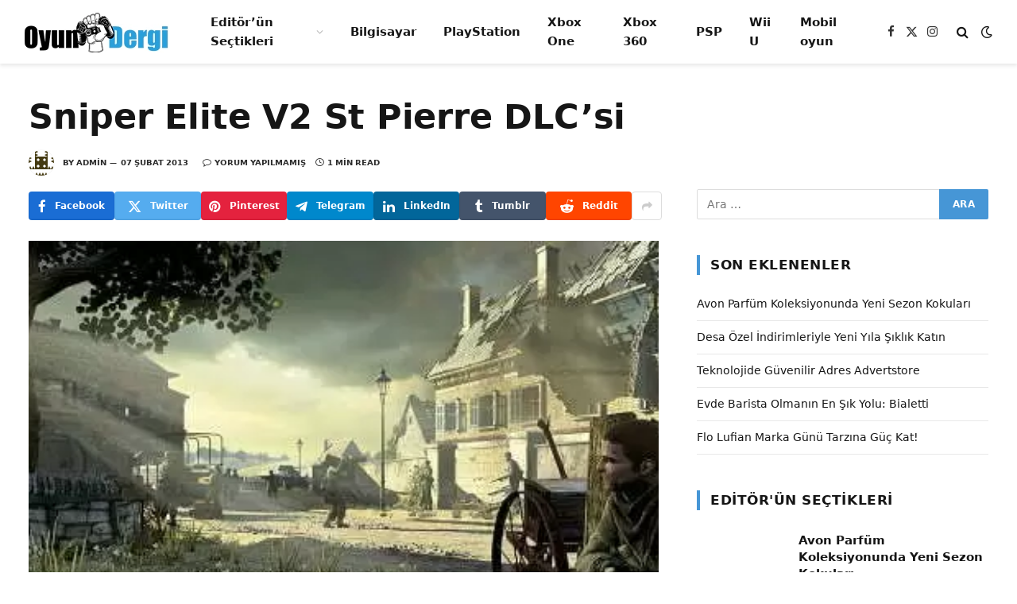

--- FILE ---
content_type: text/html; charset=UTF-8
request_url: https://www.oyundergi.com/sniper-elite-v2-st-pierre-dlcsi/
body_size: 18227
content:
<!DOCTYPE html><html lang="tr" prefix="og: https://ogp.me/ns#" class="s-light site-s-light"><head><script data-no-optimize="1" type="27b45a73b085cf2f1df6c75a-text/javascript">var litespeed_docref=sessionStorage.getItem("litespeed_docref");litespeed_docref&&(Object.defineProperty(document,"referrer",{get:function(){return litespeed_docref}}),sessionStorage.removeItem("litespeed_docref"));</script> <meta charset="UTF-8" /><meta name="viewport" content="width=device-width, initial-scale=1" /><title>Sniper Elite V2 St Pierre DLC&#039;si - Oyun Dergi</title><link rel="preload" as="image" imagesrcset="https://www.oyundergi.com/wp-content/uploads/2013/02/Sniper-Elite-V2.jpg" imagesizes="(max-width: 854px) 100vw, 854px" /><link rel="preload" as="font" href="https://www.oyundergi.com/wp-content/themes/smart-mag/css/icons/fonts/ts-icons.woff2?v2.4" type="font/woff2" crossorigin="anonymous" /><meta name="description" content="Single oyunların FPS kategorisinde yer alan en iyilerinden biri olan Sniper Elite V2&#039;ye yeni bir DLC getirildi. Rebellion oyun firması tarafından"/><meta name="robots" content="index, follow, max-snippet:-1, max-video-preview:-1, max-image-preview:large"/><link rel="canonical" href="https://www.oyundergi.com/sniper-elite-v2-st-pierre-dlcsi/" /><meta property="og:locale" content="tr_TR" /><meta property="og:type" content="article" /><meta property="og:title" content="Sniper Elite V2 St Pierre DLC&#039;si - Oyun Dergi" /><meta property="og:description" content="Single oyunların FPS kategorisinde yer alan en iyilerinden biri olan Sniper Elite V2&#039;ye yeni bir DLC getirildi. Rebellion oyun firması tarafından" /><meta property="og:url" content="https://www.oyundergi.com/sniper-elite-v2-st-pierre-dlcsi/" /><meta property="og:site_name" content="Oyun Dergi" /><meta property="article:tag" content="Sniper Elite V2" /><meta property="article:tag" content="Sniper Elite V2 st pierre" /><meta property="article:tag" content="Sniper Elite V2 st pierre dlc" /><meta property="article:section" content="PlayStation" /><meta property="og:image" content="https://www.oyundergi.com/wp-content/uploads/2013/02/Sniper-Elite-V2.jpg" /><meta property="og:image:secure_url" content="https://www.oyundergi.com/wp-content/uploads/2013/02/Sniper-Elite-V2.jpg" /><meta property="og:image:width" content="500" /><meta property="og:image:height" content="251" /><meta property="og:image:alt" content="Sniper Elite V2 St Pierre DLC&#8217;si" /><meta property="og:image:type" content="image/jpeg" /><meta property="article:published_time" content="2013-02-07T09:01:33+03:00" /><meta name="twitter:card" content="summary_large_image" /><meta name="twitter:title" content="Sniper Elite V2 St Pierre DLC&#039;si - Oyun Dergi" /><meta name="twitter:description" content="Single oyunların FPS kategorisinde yer alan en iyilerinden biri olan Sniper Elite V2&#039;ye yeni bir DLC getirildi. Rebellion oyun firması tarafından" /><meta name="twitter:image" content="https://www.oyundergi.com/wp-content/uploads/2013/02/Sniper-Elite-V2.jpg" /><meta name="twitter:label1" content="Yazan" /><meta name="twitter:data1" content="admin" /><meta name="twitter:label2" content="Okuma süresi" /><meta name="twitter:data2" content="Bir dakikadan az" /> <script type="application/ld+json" class="rank-math-schema">{"@context":"https://schema.org","@graph":[{"@type":["Person","Organization"],"@id":"https://www.oyundergi.com/#person","name":"admin"},{"@type":"WebSite","@id":"https://www.oyundergi.com/#website","url":"https://www.oyundergi.com","name":"Oyun Dergi","publisher":{"@id":"https://www.oyundergi.com/#person"},"inLanguage":"tr"},{"@type":"ImageObject","@id":"https://www.oyundergi.com/wp-content/uploads/2013/02/Sniper-Elite-V2.jpg","url":"https://www.oyundergi.com/wp-content/uploads/2013/02/Sniper-Elite-V2.jpg","width":"500","height":"251","inLanguage":"tr"},{"@type":"BreadcrumbList","@id":"https://www.oyundergi.com/sniper-elite-v2-st-pierre-dlcsi/#breadcrumb","itemListElement":[{"@type":"ListItem","position":"1","item":{"@id":"http://oyundergi.com","name":"Anasayfa"}},{"@type":"ListItem","position":"2","item":{"@id":"https://www.oyundergi.com/playstation/","name":"PlayStation"}},{"@type":"ListItem","position":"3","item":{"@id":"https://www.oyundergi.com/sniper-elite-v2-st-pierre-dlcsi/","name":"Sniper Elite V2 St Pierre DLC&#8217;si"}}]},{"@type":"WebPage","@id":"https://www.oyundergi.com/sniper-elite-v2-st-pierre-dlcsi/#webpage","url":"https://www.oyundergi.com/sniper-elite-v2-st-pierre-dlcsi/","name":"Sniper Elite V2 St Pierre DLC&#039;si - Oyun Dergi","datePublished":"2013-02-07T09:01:33+03:00","dateModified":"2013-02-07T09:01:33+03:00","isPartOf":{"@id":"https://www.oyundergi.com/#website"},"primaryImageOfPage":{"@id":"https://www.oyundergi.com/wp-content/uploads/2013/02/Sniper-Elite-V2.jpg"},"inLanguage":"tr","breadcrumb":{"@id":"https://www.oyundergi.com/sniper-elite-v2-st-pierre-dlcsi/#breadcrumb"}},{"@type":"Person","@id":"https://www.oyundergi.com/author/admin/","name":"admin","url":"https://www.oyundergi.com/author/admin/","image":{"@type":"ImageObject","@id":"https://www.oyundergi.com/wp-content/litespeed/avatar/c73f197de4a9400309bf7b8b561356d9.jpg?ver=1769163832","url":"https://www.oyundergi.com/wp-content/litespeed/avatar/c73f197de4a9400309bf7b8b561356d9.jpg?ver=1769163832","caption":"admin","inLanguage":"tr"}},{"@type":"BlogPosting","headline":"Sniper Elite V2 St Pierre DLC&#039;si - Oyun Dergi","datePublished":"2013-02-07T09:01:33+03:00","dateModified":"2013-02-07T09:01:33+03:00","articleSection":"PlayStation","author":{"@id":"https://www.oyundergi.com/author/admin/","name":"admin"},"publisher":{"@id":"https://www.oyundergi.com/#person"},"description":"Single oyunlar\u0131n FPS kategorisinde yer alan en iyilerinden biri olan Sniper Elite V2&#039;ye yeni bir DLC getirildi. Rebellion oyun firmas\u0131 taraf\u0131ndan","name":"Sniper Elite V2 St Pierre DLC&#039;si - Oyun Dergi","@id":"https://www.oyundergi.com/sniper-elite-v2-st-pierre-dlcsi/#richSnippet","isPartOf":{"@id":"https://www.oyundergi.com/sniper-elite-v2-st-pierre-dlcsi/#webpage"},"image":{"@id":"https://www.oyundergi.com/wp-content/uploads/2013/02/Sniper-Elite-V2.jpg"},"inLanguage":"tr","mainEntityOfPage":{"@id":"https://www.oyundergi.com/sniper-elite-v2-st-pierre-dlcsi/#webpage"}}]}</script> <link rel='dns-prefetch' href='//fonts.googleapis.com' /><link rel="alternate" type="application/rss+xml" title="Oyun Dergi &raquo; akışı" href="https://www.oyundergi.com/feed/" /><link rel="alternate" type="application/rss+xml" title="Oyun Dergi &raquo; yorum akışı" href="https://www.oyundergi.com/comments/feed/" /><link rel="alternate" type="application/rss+xml" title="Oyun Dergi &raquo; Sniper Elite V2 St Pierre DLC&#8217;si yorum akışı" href="https://www.oyundergi.com/sniper-elite-v2-st-pierre-dlcsi/feed/" /><link data-optimized="2" rel="stylesheet" href="https://www.oyundergi.com/wp-content/litespeed/css/374068aebb5fd4e686eb4694549a670a.css?ver=d8be8" /> <script id="smartmag-lazy-inline-js-after" type="litespeed/javascript">/**
 * @copyright ThemeSphere
 * @preserve
 */
var BunyadLazy={};BunyadLazy.load=function(){function a(e,n){var t={};e.dataset.bgset&&e.dataset.sizes?(t.sizes=e.dataset.sizes,t.srcset=e.dataset.bgset):t.src=e.dataset.bgsrc,function(t){var a=t.dataset.ratio;if(0<a){const e=t.parentElement;if(e.classList.contains("media-ratio")){const n=e.style;n.getPropertyValue("--a-ratio")||(n.paddingBottom=100/a+"%")}}}(e);var a,o=document.createElement("img");for(a in o.onload=function(){var t="url('"+(o.currentSrc||o.src)+"')",a=e.style;a.backgroundImage!==t&&requestAnimationFrame(()=>{a.backgroundImage=t,n&&n()}),o.onload=null,o.onerror=null,o=null},o.onerror=o.onload,t)o.setAttribute(a,t[a]);o&&o.complete&&0<o.naturalWidth&&o.onload&&o.onload()}function e(t){t.dataset.loaded||a(t,()=>{document.dispatchEvent(new Event("lazyloaded")),t.dataset.loaded=1})}function n(t){"complete"===document.readyState?t():window.addEventListener("load",t)}return{initEarly:function(){var t,a=()=>{document.querySelectorAll(".img.bg-cover:not(.lazyload)").forEach(e)};"complete"!==document.readyState?(t=setInterval(a,150),n(()=>{a(),clearInterval(t)})):a()},callOnLoad:n,initBgImages:function(t){t&&n(()=>{document.querySelectorAll(".img.bg-cover").forEach(e)})},bgLoad:a}}(),BunyadLazy.load.initEarly()</script> <script id="trinklink-js-extra" type="litespeed/javascript">var trnk_objects={"aff_id":"9553","aff_sub":"","source":"oyundergi","excluded":""}</script> <script id="sphere-post-views-js-after" type="litespeed/javascript">var Sphere_PostViews={"ajaxUrl":"https:\/\/www.oyundergi.com\/wp-admin\/admin-ajax.php?sphere_post_views=1","sampling":0,"samplingRate":10,"repeatCountDelay":0,"postID":1703,"token":"de32a5e710"}</script> <script type="litespeed/javascript" data-src="https://www.oyundergi.com/wp-includes/js/jquery/jquery.min.js" id="jquery-core-js"></script> <link rel="https://api.w.org/" href="https://www.oyundergi.com/wp-json/" /><link rel="alternate" title="JSON" type="application/json" href="https://www.oyundergi.com/wp-json/wp/v2/posts/1703" /><link rel="EditURI" type="application/rsd+xml" title="RSD" href="https://www.oyundergi.com/xmlrpc.php?rsd" /><meta name="generator" content="WordPress 6.8.3" /><link rel='shortlink' href='https://www.oyundergi.com/?p=1703' /><link rel="alternate" title="oEmbed (JSON)" type="application/json+oembed" href="https://www.oyundergi.com/wp-json/oembed/1.0/embed?url=https%3A%2F%2Fwww.oyundergi.com%2Fsniper-elite-v2-st-pierre-dlcsi%2F" /><link rel="alternate" title="oEmbed (XML)" type="text/xml+oembed" href="https://www.oyundergi.com/wp-json/oembed/1.0/embed?url=https%3A%2F%2Fwww.oyundergi.com%2Fsniper-elite-v2-st-pierre-dlcsi%2F&#038;format=xml" />
 <script type="litespeed/javascript" data-src="https://www.googletagmanager.com/gtag/js?id=G-NFE8LEKJPG"></script> <script type="litespeed/javascript">window.dataLayer=window.dataLayer||[];function gtag(){dataLayer.push(arguments)}
gtag('js',new Date());gtag('config','G-NFE8LEKJPG')</script><script type="litespeed/javascript">document.createElement("picture");if(!window.HTMLPictureElement&&document.addEventListener){window.addEventListener("DOMContentLiteSpeedLoaded",function(){var s=document.createElement("script");s.src="https://www.oyundergi.com/wp-content/plugins/webp-express/js/picturefill.min.js";document.body.appendChild(s)})}</script> <script type="litespeed/javascript">var BunyadSchemeKey='bunyad-scheme';(()=>{const d=document.documentElement;const c=d.classList;var scheme=localStorage.getItem(BunyadSchemeKey);if(scheme){d.dataset.origClass=c;scheme==='dark'?c.remove('s-light','site-s-light'):c.remove('s-dark','site-s-dark');c.add('site-s-'+scheme,'s-'+scheme)}})()</script> <meta name="generator" content="Elementor 3.34.3; features: additional_custom_breakpoints; settings: css_print_method-external, google_font-enabled, font_display-swap"><link rel="icon" href="https://www.oyundergi.com/wp-content/uploads/2023/03/cropped-oyundergi-favicon-32x32.png" sizes="32x32" /><link rel="icon" href="https://www.oyundergi.com/wp-content/uploads/2023/03/cropped-oyundergi-favicon-192x192.png" sizes="192x192" /><link rel="apple-touch-icon" href="https://www.oyundergi.com/wp-content/uploads/2023/03/cropped-oyundergi-favicon-180x180.png" /><meta name="msapplication-TileImage" content="https://www.oyundergi.com/wp-content/uploads/2023/03/cropped-oyundergi-favicon-270x270.png" /></head><body class="wp-singular post-template-default single single-post postid-1703 single-format-standard wp-theme-smart-mag right-sidebar post-layout-large post-cat-8 has-lb has-lb-sm ts-img-hov-fade layout-normal elementor-default elementor-kit-4953"><div class="main-wrap"><div class="off-canvas-backdrop"></div><div class="mobile-menu-container off-canvas" id="off-canvas"><div class="off-canvas-head">
<a href="#" class="close">
<span class="visuallyhidden">Close Menu</span>
<i class="tsi tsi-times"></i>
</a><div class="ts-logo">
<picture><source srcset="https://www.oyundergi.com/wp-content/uploads/2023/03/oyundergi-logo.webp" type="image/webp"><img data-lazyloaded="1" src="[data-uri]" fetchpriority="high" class="logo-mobile logo-image webpexpress-processed" data-src="https://www.oyundergi.com/wp-content/uploads/2023/03/oyundergi-logo.png" width="944" height="367" alt="Oyun Dergi"></picture></div></div><div class="off-canvas-content"><ul id="menu-menu" class="mobile-menu"><li id="menu-item-4338" class="menu-item menu-item-type-taxonomy menu-item-object-category menu-item-has-children menu-item-4338"><a href="https://www.oyundergi.com/editorun-sectikleri/">Editör&#8217;ün Seçtikleri</a><ul class="sub-menu"><li id="menu-item-4344" class="menu-item menu-item-type-taxonomy menu-item-object-category menu-item-4344"><a href="https://www.oyundergi.com/genel-haberler/">Genel Haberler</a></li><li id="menu-item-4342" class="menu-item menu-item-type-taxonomy menu-item-object-category menu-item-4342"><a href="https://www.oyundergi.com/facebook/">Facebook</a></li></ul></li><li id="menu-item-4335" class="menu-item menu-item-type-taxonomy menu-item-object-category menu-item-4335"><a href="https://www.oyundergi.com/bilgisayar/">Bilgisayar</a></li><li id="menu-item-4336" class="menu-item menu-item-type-taxonomy menu-item-object-category current-post-ancestor current-menu-parent current-post-parent menu-item-4336"><a href="https://www.oyundergi.com/playstation/">PlayStation</a></li><li id="menu-item-4341" class="menu-item menu-item-type-taxonomy menu-item-object-category menu-item-4341"><a href="https://www.oyundergi.com/xbox-one/">Xbox One</a></li><li id="menu-item-4337" class="menu-item menu-item-type-taxonomy menu-item-object-category menu-item-4337"><a href="https://www.oyundergi.com/xbox-360/">Xbox 360</a></li><li id="menu-item-4339" class="menu-item menu-item-type-taxonomy menu-item-object-category menu-item-4339"><a href="https://www.oyundergi.com/psp/">PSP</a></li><li id="menu-item-4343" class="menu-item menu-item-type-taxonomy menu-item-object-category menu-item-4343"><a href="https://www.oyundergi.com/wii-u/">Wii U</a></li><li id="menu-item-4340" class="menu-item menu-item-type-taxonomy menu-item-object-category menu-item-4340"><a href="https://www.oyundergi.com/mobil-oyun/">Mobil oyun</a></li></ul><div class="off-canvas-widgets"><div id="smartmag-block-newsletter-1" class="widget ts-block-widget smartmag-widget-newsletter"><div class="block"></div></div><div id="smartmag-block-posts-small-3" class="widget ts-block-widget smartmag-widget-posts-small"><div class="block"><section class="block-wrap block-posts-small block-sc mb-none" data-id="1"><div class="widget-title block-head block-head-ac block-head-b"><h5 class="heading">Sıcak Konu</h5></div><div class="block-content"><div class="loop loop-small loop-small-a loop-sep loop-small-sep grid grid-1 md:grid-1 sm:grid-1 xs:grid-1"><article class="l-post small-post small-a-post m-pos-left"><div class="media"></div><div class="content"><div class="post-meta post-meta-a post-meta-left has-below"><h4 class="is-title post-title"><a href="https://www.oyundergi.com/avon-parfum-koleksiyonunda-yeni-sezon-kokulari/">Avon Parfüm Koleksiyonunda Yeni Sezon Kokuları</a></h4><div class="post-meta-items meta-below"><span class="meta-item date"><span class="date-link"><time class="post-date" datetime="2026-01-15T20:08:16+03:00">15 Ocak 2026</time></span></span></div></div></div></article><article class="l-post small-post small-a-post m-pos-left"><div class="media">
<a href="https://www.oyundergi.com/desa-ozel-indirimleriyle-yeni-yila-siklik-katin/" class="image-link media-ratio ar-bunyad-thumb" title="Desa Özel İndirimleriyle Yeni Yıla Şıklık Katın"><span data-bgsrc="https://www.oyundergi.com/wp-content/uploads/2025/12/Desa-Ozel-Indirimleriyle-Yeni-Yila-Siklik-Katin2-300x300.webp" class="img bg-cover wp-post-image attachment-medium size-medium lazyload" data-bgset="https://www.oyundergi.com/wp-content/uploads/2025/12/Desa-Ozel-Indirimleriyle-Yeni-Yila-Siklik-Katin2-300x300.webp 300w, https://www.oyundergi.com/wp-content/uploads/2025/12/Desa-Ozel-Indirimleriyle-Yeni-Yila-Siklik-Katin2-1024x1024.webp 1024w, https://www.oyundergi.com/wp-content/uploads/2025/12/Desa-Ozel-Indirimleriyle-Yeni-Yila-Siklik-Katin2-150x150.webp 150w, https://www.oyundergi.com/wp-content/uploads/2025/12/Desa-Ozel-Indirimleriyle-Yeni-Yila-Siklik-Katin2-768x768.webp 768w, https://www.oyundergi.com/wp-content/uploads/2025/12/Desa-Ozel-Indirimleriyle-Yeni-Yila-Siklik-Katin2-450x450.webp 450w, https://www.oyundergi.com/wp-content/uploads/2025/12/Desa-Ozel-Indirimleriyle-Yeni-Yila-Siklik-Katin2.webp 1050w" data-sizes="(max-width: 119px) 100vw, 119px" role="img" aria-label="Desa Özel İndirimleriyle Yeni Yıla Şıklık Katın"></span></a></div><div class="content"><div class="post-meta post-meta-a post-meta-left has-below"><h4 class="is-title post-title"><a href="https://www.oyundergi.com/desa-ozel-indirimleriyle-yeni-yila-siklik-katin/">Desa Özel İndirimleriyle Yeni Yıla Şıklık Katın</a></h4><div class="post-meta-items meta-below"><span class="meta-item date"><span class="date-link"><time class="post-date" datetime="2025-12-15T16:52:33+03:00">15 Aralık 2025</time></span></span></div></div></div></article><article class="l-post small-post small-a-post m-pos-left"><div class="media">
<a href="https://www.oyundergi.com/teknolojide-guvenilir-adres-advertstore/" class="image-link media-ratio ar-bunyad-thumb" title="Teknolojide Güvenilir Adres Advertstore"><span data-bgsrc="https://www.oyundergi.com/wp-content/uploads/2025/11/Teknolojide-Guvenilir-Adres-Advertstore3-300x204.png" class="img bg-cover wp-post-image attachment-medium size-medium lazyload" data-bgset="https://www.oyundergi.com/wp-content/uploads/2025/11/Teknolojide-Guvenilir-Adres-Advertstore3-300x204.png 300w, https://www.oyundergi.com/wp-content/uploads/2025/11/Teknolojide-Guvenilir-Adres-Advertstore3-150x102.png 150w, https://www.oyundergi.com/wp-content/uploads/2025/11/Teknolojide-Guvenilir-Adres-Advertstore3-450x306.png 450w, https://www.oyundergi.com/wp-content/uploads/2025/11/Teknolojide-Guvenilir-Adres-Advertstore3.png 541w" data-sizes="(max-width: 119px) 100vw, 119px" role="img" aria-label="Teknolojide Güvenilir Adres Advertstore"></span></a></div><div class="content"><div class="post-meta post-meta-a post-meta-left has-below"><h4 class="is-title post-title"><a href="https://www.oyundergi.com/teknolojide-guvenilir-adres-advertstore/">Teknolojide Güvenilir Adres Advertstore</a></h4><div class="post-meta-items meta-below"><span class="meta-item date"><span class="date-link"><time class="post-date" datetime="2025-11-15T16:02:30+03:00">15 Kasım 2025</time></span></span></div></div></div></article></div></div></section></div></div></div><div class="spc-social-block spc-social spc-social-b smart-head-social">
<a href="#" class="link service s-facebook" target="_blank" rel="nofollow noopener">
<i class="icon tsi tsi-facebook"></i>					<span class="visuallyhidden">Facebook</span>
</a>
<a href="#" class="link service s-twitter" target="_blank" rel="nofollow noopener">
<i class="icon tsi tsi-twitter"></i>					<span class="visuallyhidden">X (Twitter)</span>
</a>
<a href="#" class="link service s-instagram" target="_blank" rel="nofollow noopener">
<i class="icon tsi tsi-instagram"></i>					<span class="visuallyhidden">Instagram</span>
</a></div></div></div><div class="smart-head smart-head-a smart-head-main" id="smart-head" data-sticky="auto" data-sticky-type="smart" data-sticky-full><div class="smart-head-row smart-head-mid is-light smart-head-row-full"><div class="inner wrap"><div class="items items-left ">
<a href="https://www.oyundergi.com/" title="Oyun Dergi" rel="home" class="logo-link ts-logo logo-is-image">
<span>
<img data-lazyloaded="1" src="[data-uri]" data-src="http://oyundergi.com/wp-content/uploads/2023/03/oyundergilogo.png" class="logo-image" alt="Oyun Dergi" data-srcset="http://oyundergi.com/wp-content/uploads/2023/03/oyundergilogo.png ,http://oyundergi.com/wp-content/uploads/2023/03/oyundergi-logo.png 2x" width="183" height="53"/>
</span>
</a><div class="nav-wrap"><nav class="navigation navigation-main nav-hov-a"><ul id="menu-menu-1" class="menu"><li class="menu-item menu-item-type-taxonomy menu-item-object-category menu-item-has-children menu-cat-3 menu-item-4338"><a href="https://www.oyundergi.com/editorun-sectikleri/">Editör&#8217;ün Seçtikleri</a><ul class="sub-menu"><li class="menu-item menu-item-type-taxonomy menu-item-object-category menu-cat-1 menu-item-4344"><a href="https://www.oyundergi.com/genel-haberler/">Genel Haberler</a></li><li class="menu-item menu-item-type-taxonomy menu-item-object-category menu-cat-4 menu-item-4342"><a href="https://www.oyundergi.com/facebook/">Facebook</a></li></ul></li><li class="menu-item menu-item-type-taxonomy menu-item-object-category menu-cat-10 menu-item-4335"><a href="https://www.oyundergi.com/bilgisayar/">Bilgisayar</a></li><li class="menu-item menu-item-type-taxonomy menu-item-object-category current-post-ancestor current-menu-parent current-post-parent menu-cat-8 menu-item-4336"><a href="https://www.oyundergi.com/playstation/">PlayStation</a></li><li class="menu-item menu-item-type-taxonomy menu-item-object-category menu-cat-1951 menu-item-4341"><a href="https://www.oyundergi.com/xbox-one/">Xbox One</a></li><li class="menu-item menu-item-type-taxonomy menu-item-object-category menu-cat-75 menu-item-4337"><a href="https://www.oyundergi.com/xbox-360/">Xbox 360</a></li><li class="menu-item menu-item-type-taxonomy menu-item-object-category menu-cat-13 menu-item-4339"><a href="https://www.oyundergi.com/psp/">PSP</a></li><li class="menu-item menu-item-type-taxonomy menu-item-object-category menu-cat-1304 menu-item-4343"><a href="https://www.oyundergi.com/wii-u/">Wii U</a></li><li class="menu-item menu-item-type-taxonomy menu-item-object-category menu-cat-1981 menu-item-4340"><a href="https://www.oyundergi.com/mobil-oyun/">Mobil oyun</a></li></ul></nav></div></div><div class="items items-center empty"></div><div class="items items-right "><div class="spc-social-block spc-social spc-social-a smart-head-social">
<a href="#" class="link service s-facebook" target="_blank" rel="nofollow noopener">
<i class="icon tsi tsi-facebook"></i>					<span class="visuallyhidden">Facebook</span>
</a>
<a href="#" class="link service s-twitter" target="_blank" rel="nofollow noopener">
<i class="icon tsi tsi-twitter"></i>					<span class="visuallyhidden">X (Twitter)</span>
</a>
<a href="#" class="link service s-instagram" target="_blank" rel="nofollow noopener">
<i class="icon tsi tsi-instagram"></i>					<span class="visuallyhidden">Instagram</span>
</a></div><a href="#" class="search-icon has-icon-only is-icon" title="Search">
<i class="tsi tsi-search"></i>
</a><div class="scheme-switcher has-icon-only">
<a href="#" class="toggle is-icon toggle-dark" title="Switch to Dark Design - easier on eyes.">
<i class="icon tsi tsi-moon"></i>
</a>
<a href="#" class="toggle is-icon toggle-light" title="Switch to Light Design.">
<i class="icon tsi tsi-bright"></i>
</a></div></div></div></div></div><div class="smart-head smart-head-a smart-head-mobile" id="smart-head-mobile" data-sticky="mid" data-sticky-type="smart" data-sticky-full><div class="smart-head-row smart-head-mid smart-head-row-3 is-light smart-head-row-full"><div class="inner wrap"><div class="items items-left ">
<button class="offcanvas-toggle has-icon" type="button" aria-label="Menu">
<span class="hamburger-icon hamburger-icon-a">
<span class="inner"></span>
</span>
</button></div><div class="items items-center ">
<a href="https://www.oyundergi.com/" title="Oyun Dergi" rel="home" class="logo-link ts-logo logo-is-image">
<span>
<picture><source srcset="https://www.oyundergi.com/wp-content/uploads/2023/03/oyundergi-logo.webp" type="image/webp"><img data-lazyloaded="1" src="[data-uri]" fetchpriority="high" class="logo-mobile logo-image webpexpress-processed" data-src="https://www.oyundergi.com/wp-content/uploads/2023/03/oyundergi-logo.png" width="944" height="367" alt="Oyun Dergi"></picture>
</span>
</a></div><div class="items items-right "><a href="#" class="search-icon has-icon-only is-icon" title="Search">
<i class="tsi tsi-search"></i>
</a></div></div></div></div><div class="main ts-contain cf right-sidebar"><div class="the-post-header s-head-modern s-head-large"><div class="post-meta post-meta-a post-meta-left post-meta-single has-below"><h1 class="is-title post-title">Sniper Elite V2 St Pierre DLC&#8217;si</h1><div class="post-meta-items meta-below has-author-img"><span class="meta-item post-author has-img"><img data-lazyloaded="1" src="[data-uri]" alt='admin' data-src='https://www.oyundergi.com/wp-content/litespeed/avatar/0c5b793ebd2a518ff29bf327a99b9070.jpg?ver=1769163832' data-srcset='https://www.oyundergi.com/wp-content/litespeed/avatar/91b0fe4514caadce105da1c89b5eb03e.jpg?ver=1769163832 2x' class='avatar avatar-32 photo' height='32' width='32' decoding='async'/><span class="by">By</span> <a href="https://www.oyundergi.com/author/admin/" title="admin tarafından yazılan yazılar" rel="author">admin</a></span><span class="meta-item has-next-icon date"><time class="post-date" datetime="2013-02-07T09:01:33+03:00">07 Şubat 2013</time></span><span class="has-next-icon meta-item comments has-icon"><a href="https://www.oyundergi.com/sniper-elite-v2-st-pierre-dlcsi/#respond"><i class="tsi tsi-comment-o"></i>Yorum yapılmamış</a></span><span class="meta-item read-time has-icon"><i class="tsi tsi-clock"></i>1 Min Read</span></div></div><div class="post-share post-share-b spc-social-colors  post-share-b1">
<a href="https://www.facebook.com/sharer.php?u=https%3A%2F%2Fwww.oyundergi.com%2Fsniper-elite-v2-st-pierre-dlcsi%2F" class="cf service s-facebook service-lg"
title="Share on Facebook" target="_blank" rel="nofollow noopener">
<i class="tsi tsi-tsi tsi-facebook"></i>
<span class="label">Facebook</span>
</a>
<a href="https://twitter.com/intent/tweet?url=https%3A%2F%2Fwww.oyundergi.com%2Fsniper-elite-v2-st-pierre-dlcsi%2F&#038;text=Sniper%20Elite%20V2%20St%20Pierre%20DLC%27si" class="cf service s-twitter service-lg"
title="Share on Twitter" target="_blank" rel="nofollow noopener">
<i class="tsi tsi-tsi tsi-twitter"></i>
<span class="label">Twitter</span>
</a>
<a href="https://pinterest.com/pin/create/button/?url=https%3A%2F%2Fwww.oyundergi.com%2Fsniper-elite-v2-st-pierre-dlcsi%2F&#038;media=https%3A%2F%2Fwww.oyundergi.com%2Fwp-content%2Fuploads%2F2013%2F02%2FSniper-Elite-V2.jpg&#038;description=Sniper%20Elite%20V2%20St%20Pierre%20DLC%27si" class="cf service s-pinterest service-lg"
title="Share on Pinterest" target="_blank" rel="nofollow noopener">
<i class="tsi tsi-tsi tsi-pinterest"></i>
<span class="label">Pinterest</span>
</a>
<a href="https://t.me/share/url?url=https%3A%2F%2Fwww.oyundergi.com%2Fsniper-elite-v2-st-pierre-dlcsi%2F&#038;title=Sniper%20Elite%20V2%20St%20Pierre%20DLC%27si" class="cf service s-telegram service-lg"
title="Share on Telegram" target="_blank" rel="nofollow noopener">
<i class="tsi tsi-tsi tsi-telegram"></i>
<span class="label">Telegram</span>
</a>
<a href="https://www.linkedin.com/shareArticle?mini=true&#038;url=https%3A%2F%2Fwww.oyundergi.com%2Fsniper-elite-v2-st-pierre-dlcsi%2F" class="cf service s-linkedin service-lg"
title="Share on LinkedIn" target="_blank" rel="nofollow noopener">
<i class="tsi tsi-tsi tsi-linkedin"></i>
<span class="label">LinkedIn</span>
</a>
<a href="https://www.tumblr.com/share/link?url=https%3A%2F%2Fwww.oyundergi.com%2Fsniper-elite-v2-st-pierre-dlcsi%2F&#038;name=Sniper%20Elite%20V2%20St%20Pierre%20DLC%27si" class="cf service s-tumblr service-lg"
title="Share on Tumblr" target="_blank" rel="nofollow noopener">
<i class="tsi tsi-tsi tsi-tumblr"></i>
<span class="label">Tumblr</span>
</a>
<a href="https://www.reddit.com/submit?url=https%3A%2F%2Fwww.oyundergi.com%2Fsniper-elite-v2-st-pierre-dlcsi%2F&#038;title=Sniper%20Elite%20V2%20St%20Pierre%20DLC%27si" class="cf service s-reddit service-lg"
title="Share on Reddit" target="_blank" rel="nofollow noopener">
<i class="tsi tsi-tsi tsi-reddit-alien"></i>
<span class="label">Reddit</span>
</a>
<a href="https://vk.com/share.php?url=https%3A%2F%2Fwww.oyundergi.com%2Fsniper-elite-v2-st-pierre-dlcsi%2F&#038;title=Sniper%20Elite%20V2%20St%20Pierre%20DLC%27si" class="cf service s-vk service-sm"
title="Share on VKontakte" target="_blank" rel="nofollow noopener">
<i class="tsi tsi-tsi tsi-vk"></i>
<span class="label">VKontakte</span>
</a>
<a href="#" class="show-more" title="Show More Social Sharing"><i class="tsi tsi-share"></i></a></div></div><div class="ts-row has-s-large-bot"><div class="col-8 main-content s-post-contain"><div class="single-featured"><div class="featured">
<a href="https://www.oyundergi.com/wp-content/uploads/2013/02/Sniper-Elite-V2.jpg" class="image-link media-ratio ar-bunyad-main" title="Sniper Elite V2 St Pierre DLC&#8217;si"><picture><source srcset="https://www.oyundergi.com/wp-content/uploads/2013/02/Sniper-Elite-V2.webp" sizes="(max-width: 854px) 100vw, 854px" type="image/webp"><img width="854" height="558" src="https://www.oyundergi.com/wp-content/uploads/2013/02/Sniper-Elite-V2.jpg" class="attachment-bunyad-main size-bunyad-main no-lazy skip-lazy wp-post-image webpexpress-processed" alt="" sizes="(max-width: 854px) 100vw, 854px" title="Sniper Elite V2 St Pierre DLC’si" decoding="async"></picture></a></div></div><div class="the-post s-post-large"><article id="post-1703" class="post-1703 post type-post status-publish format-standard has-post-thumbnail category-playstation tag-sniper-elite-v2 tag-sniper-elite-v2-st-pierre tag-sniper-elite-v2-st-pierre-dlc"><div class="post-content-wrap has-share-float"><div class="post-share-float share-float-a is-hidden spc-social-colors spc-social-colored"><div class="inner"><div class="services">
<a href="https://www.facebook.com/sharer.php?u=https%3A%2F%2Fwww.oyundergi.com%2Fsniper-elite-v2-st-pierre-dlcsi%2F" class="cf service s-facebook" target="_blank" title="Facebook">
<i class="tsi tsi-facebook"></i>
<span class="label">Facebook</span>
</a>
<a href="https://twitter.com/intent/tweet?url=https%3A%2F%2Fwww.oyundergi.com%2Fsniper-elite-v2-st-pierre-dlcsi%2F&text=Sniper%20Elite%20V2%20St%20Pierre%20DLC%27si" class="cf service s-twitter" target="_blank" title="Twitter">
<i class="tsi tsi-twitter"></i>
<span class="label">Twitter</span>
</a>
<a href="https://www.linkedin.com/shareArticle?mini=true&url=https%3A%2F%2Fwww.oyundergi.com%2Fsniper-elite-v2-st-pierre-dlcsi%2F" class="cf service s-linkedin" target="_blank" title="LinkedIn">
<i class="tsi tsi-linkedin"></i>
<span class="label">LinkedIn</span>
</a>
<a href="https://pinterest.com/pin/create/button/?url=https%3A%2F%2Fwww.oyundergi.com%2Fsniper-elite-v2-st-pierre-dlcsi%2F&media=https%3A%2F%2Fwww.oyundergi.com%2Fwp-content%2Fuploads%2F2013%2F02%2FSniper-Elite-V2.jpg&description=Sniper%20Elite%20V2%20St%20Pierre%20DLC%27si" class="cf service s-pinterest" target="_blank" title="Pinterest">
<i class="tsi tsi-pinterest-p"></i>
<span class="label">Pinterest</span>
</a>
<a href="https://t.me/share/url?url=https%3A%2F%2Fwww.oyundergi.com%2Fsniper-elite-v2-st-pierre-dlcsi%2F&title=Sniper%20Elite%20V2%20St%20Pierre%20DLC%27si" class="cf service s-telegram" target="_blank" title="Telegram">
<i class="tsi tsi-telegram"></i>
<span class="label">Telegram</span>
</a>
<a href="/cdn-cgi/l/email-protection#[base64]" class="cf service s-email" target="_blank" title="Email">
<i class="tsi tsi-envelope-o"></i>
<span class="label">Email</span>
</a>
<a href="https://www.tumblr.com/share/link?url=https%3A%2F%2Fwww.oyundergi.com%2Fsniper-elite-v2-st-pierre-dlcsi%2F&name=Sniper%20Elite%20V2%20St%20Pierre%20DLC%27si" class="cf service s-tumblr" target="_blank" title="Tumblr">
<i class="tsi tsi-tumblr"></i>
<span class="label">Tumblr</span>
</a>
<a href="https://www.reddit.com/submit?url=https%3A%2F%2Fwww.oyundergi.com%2Fsniper-elite-v2-st-pierre-dlcsi%2F&title=Sniper%20Elite%20V2%20St%20Pierre%20DLC%27si" class="cf service s-reddit" target="_blank" title="Reddit">
<i class="tsi tsi-reddit-alien"></i>
<span class="label">Reddit</span>
</a>
<a href="https://vk.com/share.php?url=https%3A%2F%2Fwww.oyundergi.com%2Fsniper-elite-v2-st-pierre-dlcsi%2F&title=Sniper%20Elite%20V2%20St%20Pierre%20DLC%27si" class="cf service s-vk" target="_blank" title="VKontakte">
<i class="tsi tsi-vk"></i>
<span class="label">VKontakte</span>
</a></div></div></div><div class="post-content cf entry-content content-spacious"><p><img data-lazyloaded="1" src="[data-uri]" loading="lazy" decoding="async" data-src="http://oyundergi.com/wp-content/uploads/2013/02/Sniper-Elite-V2-300x150.jpg" alt="" title="Sniper Elite V2" width="300" height="150" class="alignnone size-medium wp-image-1704" data-srcset="https://www.oyundergi.com/wp-content/uploads/2013/02/Sniper-Elite-V2-300x150.jpg 300w, https://www.oyundergi.com/wp-content/uploads/2013/02/Sniper-Elite-V2-150x75.jpg.webp 150w, https://www.oyundergi.com/wp-content/uploads/2013/02/Sniper-Elite-V2-450x226.jpg 450w, https://www.oyundergi.com/wp-content/uploads/2013/02/Sniper-Elite-V2.jpg 500w" data-sizes="(max-width: 300px) 100vw, 300px" /></p><p>Single oyunların FPS kategorisinde yer alan en iyilerinden biri olan Sniper Elite V2&#8217;ye yeni bir DLC getirildi. Rebellion oyun firması tarafından geliştirilmekte olan oyuna gelen yeni DLC&#8217;nin adı St Pierre ve oyunumuz yeni paketiyle birlikte Fransa&#8217;da geçecek, ayrıca yeni bir generalle daha tanışacağız.</p><p>Fransa&#8217;nın kıyıdaki bir köyünde geçecek olan hikayemiz boyunca köyü basan askerlere karşı savaş vereceğiz. Ayrıca bu DLC&#8217;de kullanabileceğimiz silahlar da sınılandırılmış: sadece M1D Garand. Oyuncu olarak ise kullanabileceğimiz tek karakter Lee Enfield. XBOX ve PS3 satışa sunulan DLC&#8217;yi 4.99 dolar karşılığında ya da 400 Microsoft Puanınızdan fedakarlık ederek satın alabilirsiniz.  Oyun içerisindeki güncelleme alanından yeni DLC&#8217;yi yükleyebilirsiniz.</p></div></div><div class="the-post-tags"><a href="https://www.oyundergi.com/konu/sniper-elite-v2/" rel="tag">Sniper Elite V2</a> <a href="https://www.oyundergi.com/konu/sniper-elite-v2-st-pierre/" rel="tag">Sniper Elite V2 st pierre</a> <a href="https://www.oyundergi.com/konu/sniper-elite-v2-st-pierre-dlc/" rel="tag">Sniper Elite V2 st pierre dlc</a></div></article><div class="post-share-bot">
<span class="info">Share.</span>
<span class="share-links spc-social spc-social-colors spc-social-bg">
<a href="https://www.facebook.com/sharer.php?u=https%3A%2F%2Fwww.oyundergi.com%2Fsniper-elite-v2-st-pierre-dlcsi%2F" class="service s-facebook tsi tsi-facebook"
title="Share on Facebook" target="_blank" rel="nofollow noopener">
<span class="visuallyhidden">Facebook</span>
</a>
<a href="https://twitter.com/intent/tweet?url=https%3A%2F%2Fwww.oyundergi.com%2Fsniper-elite-v2-st-pierre-dlcsi%2F&#038;text=Sniper%20Elite%20V2%20St%20Pierre%20DLC%27si" class="service s-twitter tsi tsi-twitter"
title="Share on Twitter" target="_blank" rel="nofollow noopener">
<span class="visuallyhidden">Twitter</span>
</a>
<a href="https://pinterest.com/pin/create/button/?url=https%3A%2F%2Fwww.oyundergi.com%2Fsniper-elite-v2-st-pierre-dlcsi%2F&#038;media=https%3A%2F%2Fwww.oyundergi.com%2Fwp-content%2Fuploads%2F2013%2F02%2FSniper-Elite-V2.jpg&#038;description=Sniper%20Elite%20V2%20St%20Pierre%20DLC%27si" class="service s-pinterest tsi tsi-pinterest"
title="Share on Pinterest" target="_blank" rel="nofollow noopener">
<span class="visuallyhidden">Pinterest</span>
</a>
<a href="https://www.linkedin.com/shareArticle?mini=true&#038;url=https%3A%2F%2Fwww.oyundergi.com%2Fsniper-elite-v2-st-pierre-dlcsi%2F" class="service s-linkedin tsi tsi-linkedin"
title="Share on LinkedIn" target="_blank" rel="nofollow noopener">
<span class="visuallyhidden">LinkedIn</span>
</a>
<a href="https://www.tumblr.com/share/link?url=https%3A%2F%2Fwww.oyundergi.com%2Fsniper-elite-v2-st-pierre-dlcsi%2F&#038;name=Sniper%20Elite%20V2%20St%20Pierre%20DLC%27si" class="service s-tumblr tsi tsi-tumblr"
title="Share on Tumblr" target="_blank" rel="nofollow noopener">
<span class="visuallyhidden">Tumblr</span>
</a>
<a href="/cdn-cgi/l/email-protection#[base64]" class="service s-email tsi tsi-envelope-o" title="Share via Email" target="_blank" rel="nofollow noopener">
<span class="visuallyhidden">Email</span>
</a>
<a href="https://www.reddit.com/submit?url=https%3A%2F%2Fwww.oyundergi.com%2Fsniper-elite-v2-st-pierre-dlcsi%2F&#038;title=Sniper%20Elite%20V2%20St%20Pierre%20DLC%27si" class="service s-reddit tsi tsi-reddit-alien"
title="Share on Reddit" target="_blank" rel="nofollow noopener">
<span class="visuallyhidden">Reddit</span>
</a>
<a href="https://vk.com/share.php?url=https%3A%2F%2Fwww.oyundergi.com%2Fsniper-elite-v2-st-pierre-dlcsi%2F&#038;title=Sniper%20Elite%20V2%20St%20Pierre%20DLC%27si" class="service s-vk tsi tsi-vk"
title="Share on VKontakte" target="_blank" rel="nofollow noopener">
<span class="visuallyhidden">VKontakte</span>
</a>
<a href="https://t.me/share/url?url=https%3A%2F%2Fwww.oyundergi.com%2Fsniper-elite-v2-st-pierre-dlcsi%2F&#038;title=Sniper%20Elite%20V2%20St%20Pierre%20DLC%27si" class="service s-telegram tsi tsi-telegram"
title="Share on Telegram" target="_blank" rel="nofollow noopener">
<span class="visuallyhidden">Telegram</span>
</a>
</span></div><section class="related-posts"><div class="block-head block-head-ac block-head-a block-head-a1 is-left"><h4 class="heading">İlgili Konular</h4></div><section class="block-wrap block-grid cols-gap-sm mb-none" data-id="2"><div class="block-content"><div class="loop loop-grid loop-grid-sm grid grid-3 md:grid-2 xs:grid-1"><article class="l-post grid-post grid-sm-post"><div class="media">
<a href="https://www.oyundergi.com/en-uygun-playstationlar-trendyolda/" class="image-link media-ratio ar-bunyad-grid" title="En Uygun Playstationlar Trendyol’da!"><span data-bgsrc="https://www.oyundergi.com/wp-content/uploads/2021/07/En-Uygun-Playstationlar-Trendyolda-450x675.jpg" class="img bg-cover wp-post-image attachment-bunyad-medium size-bunyad-medium lazyload" data-bgset="https://www.oyundergi.com/wp-content/uploads/2021/07/En-Uygun-Playstationlar-Trendyolda-450x675.jpg.webp 450w, https://www.oyundergi.com/wp-content/uploads/2021/07/En-Uygun-Playstationlar-Trendyolda-200x300.jpg.webp 200w, https://www.oyundergi.com/wp-content/uploads/2021/07/En-Uygun-Playstationlar-Trendyolda-683x1024.jpg.webp 683w, https://www.oyundergi.com/wp-content/uploads/2021/07/En-Uygun-Playstationlar-Trendyolda-768x1152.jpg.webp 768w, https://www.oyundergi.com/wp-content/uploads/2021/07/En-Uygun-Playstationlar-Trendyolda-1024x1536.jpg.webp 1024w, https://www.oyundergi.com/wp-content/uploads/2021/07/En-Uygun-Playstationlar-Trendyolda-600x900.jpg.webp 600w, https://www.oyundergi.com/wp-content/uploads/2021/07/En-Uygun-Playstationlar-Trendyolda.jpg.webp 1200w" data-sizes="(max-width: 408px) 100vw, 408px"></span></a></div><div class="content"><div class="post-meta post-meta-a has-below"><h4 class="is-title post-title"><a href="https://www.oyundergi.com/en-uygun-playstationlar-trendyolda/">En Uygun Playstationlar Trendyol’da!</a></h4><div class="post-meta-items meta-below"><span class="meta-item has-next-icon date"><span class="date-link"><time class="post-date" datetime="2021-07-13T19:04:55+03:00">13 Temmuz 2021</time></span></span><span class="has-next-icon meta-item read-time has-icon"><i class="tsi tsi-clock"></i>3 Mins Read</span><span title="21 Article Views" class="meta-item post-views has-icon"><i class="tsi tsi-bar-chart-2"></i>21 <span>Views</span></span></div></div></div></article><article class="l-post grid-post grid-sm-post"><div class="media">
<a href="https://www.oyundergi.com/uygun-fiyatla-oyun-kollari-al-mediamarkt/" class="image-link media-ratio ar-bunyad-grid" title="Uygun Fiyatla Oyun Kolları Al! Mediamarkt!"><span data-bgsrc="https://www.oyundergi.com/wp-content/uploads/2021/06/Uygun-Fiyatla-Oyun-Kollari-Al-Mediamarkt-450x290.jpg" class="img bg-cover wp-post-image attachment-bunyad-medium size-bunyad-medium lazyload" data-bgset="https://www.oyundergi.com/wp-content/uploads/2021/06/Uygun-Fiyatla-Oyun-Kollari-Al-Mediamarkt-450x290.jpg.webp 450w, https://www.oyundergi.com/wp-content/uploads/2021/06/Uygun-Fiyatla-Oyun-Kollari-Al-Mediamarkt-768x494.jpg.webp 768w, https://www.oyundergi.com/wp-content/uploads/2021/06/Uygun-Fiyatla-Oyun-Kollari-Al-Mediamarkt-600x386.jpg.webp 600w, https://www.oyundergi.com/wp-content/uploads/2021/06/Uygun-Fiyatla-Oyun-Kollari-Al-Mediamarkt.jpg.webp 1016w" data-sizes="(max-width: 408px) 100vw, 408px"></span></a></div><div class="content"><div class="post-meta post-meta-a has-below"><h4 class="is-title post-title"><a href="https://www.oyundergi.com/uygun-fiyatla-oyun-kollari-al-mediamarkt/">Uygun Fiyatla Oyun Kolları Al! Mediamarkt!</a></h4><div class="post-meta-items meta-below"><span class="meta-item has-next-icon date"><span class="date-link"><time class="post-date" datetime="2021-06-16T14:27:51+03:00">16 Haziran 2021</time></span></span><span class="has-next-icon meta-item read-time has-icon"><i class="tsi tsi-clock"></i>3 Mins Read</span><span title="19 Article Views" class="meta-item post-views has-icon"><i class="tsi tsi-bar-chart-2"></i>19 <span>Views</span></span></div></div></div></article><article class="l-post grid-post grid-sm-post"><div class="media">
<a href="https://www.oyundergi.com/en-populer-6-playstation-oyunu/" class="image-link media-ratio ar-bunyad-grid" title="En Popüler 6 Playstation Oyunu"><span data-bgsrc="https://www.oyundergi.com/wp-content/uploads/2021/03/En-Populer-6-Playstation-Oyunu-450x535.png" class="img bg-cover wp-post-image attachment-bunyad-medium size-bunyad-medium lazyload" data-bgset="https://www.oyundergi.com/wp-content/uploads/2021/03/En-Populer-6-Playstation-Oyunu-450x535.png.webp 450w, https://www.oyundergi.com/wp-content/uploads/2021/03/En-Populer-6-Playstation-Oyunu-253x300.png.webp 253w, https://www.oyundergi.com/wp-content/uploads/2021/03/En-Populer-6-Playstation-Oyunu.png.webp 505w" data-sizes="(max-width: 408px) 100vw, 408px"></span></a></div><div class="content"><div class="post-meta post-meta-a has-below"><h4 class="is-title post-title"><a href="https://www.oyundergi.com/en-populer-6-playstation-oyunu/">En Popüler 6 Playstation Oyunu</a></h4><div class="post-meta-items meta-below"><span class="meta-item has-next-icon date"><span class="date-link"><time class="post-date" datetime="2021-03-15T13:11:42+03:00">15 Mart 2021</time></span></span><span class="has-next-icon meta-item read-time has-icon"><i class="tsi tsi-clock"></i>3 Mins Read</span><span title="2 Article Views" class="meta-item post-views has-icon"><i class="tsi tsi-bar-chart-2"></i>2 <span>Views</span></span></div></div></div></article><article class="l-post grid-post grid-sm-post"><div class="media">
<a href="https://www.oyundergi.com/futbol-oyunlari/" class="image-link media-ratio ar-bunyad-grid" title="Futbol Oyunları"><span data-bgsrc="https://www.oyundergi.com/wp-content/uploads/2020/08/Futbol-Oyunları-450x253.jpg" class="img bg-cover wp-post-image attachment-bunyad-medium size-bunyad-medium lazyload" data-bgset="https://www.oyundergi.com/wp-content/uploads/2020/08/Futbol-Oyunları-450x253.jpg.webp 450w, https://www.oyundergi.com/wp-content/uploads/2020/08/Futbol-Oyunları-300x169.jpg.webp 300w, https://www.oyundergi.com/wp-content/uploads/2020/08/Futbol-Oyunları-1024x576.jpg.webp 1024w, https://www.oyundergi.com/wp-content/uploads/2020/08/Futbol-Oyunları-768x432.jpg.webp 768w, https://www.oyundergi.com/wp-content/uploads/2020/08/Futbol-Oyunları-150x84.jpg.webp 150w, https://www.oyundergi.com/wp-content/uploads/2020/08/Futbol-Oyunları-1200x675.jpg.webp 1200w, https://www.oyundergi.com/wp-content/uploads/2020/08/Futbol-Oyunları-600x338.jpg.webp 600w, https://www.oyundergi.com/wp-content/uploads/2020/08/Futbol-Oyunları.jpg.webp 1280w" data-sizes="(max-width: 408px) 100vw, 408px"></span></a></div><div class="content"><div class="post-meta post-meta-a has-below"><h4 class="is-title post-title"><a href="https://www.oyundergi.com/futbol-oyunlari/">Futbol Oyunları</a></h4><div class="post-meta-items meta-below"><span class="meta-item has-next-icon date"><span class="date-link"><time class="post-date" datetime="2020-09-29T19:31:45+03:00">29 Eylül 2020</time></span></span><span class="has-next-icon meta-item read-time has-icon"><i class="tsi tsi-clock"></i>2 Mins Read</span><span title="1 Article Views" class="meta-item post-views has-icon"><i class="tsi tsi-bar-chart-2"></i>1 <span>Views</span></span></div></div></div></article><article class="l-post grid-post grid-sm-post"><div class="media">
<a href="https://www.oyundergi.com/tactic-force-turk-yapimi-bilgisayar-oyunu/" class="image-link media-ratio ar-bunyad-grid" title="Tactic Force; Türk Yapımı Bilgisayar Oyunu"><span data-bgsrc="https://www.oyundergi.com/wp-content/uploads/2020/07/Tactic-Force-Türk-Yapımı-Bilgisayar-Oyunu-450x253.jpg" class="img bg-cover wp-post-image attachment-bunyad-medium size-bunyad-medium lazyload" data-bgset="https://www.oyundergi.com/wp-content/uploads/2020/07/Tactic-Force-Türk-Yapımı-Bilgisayar-Oyunu-450x253.jpg.webp 450w, https://www.oyundergi.com/wp-content/uploads/2020/07/Tactic-Force-Türk-Yapımı-Bilgisayar-Oyunu-300x169.jpg.webp 300w, https://www.oyundergi.com/wp-content/uploads/2020/07/Tactic-Force-Türk-Yapımı-Bilgisayar-Oyunu-1024x576.jpg.webp 1024w, https://www.oyundergi.com/wp-content/uploads/2020/07/Tactic-Force-Türk-Yapımı-Bilgisayar-Oyunu-768x432.jpg.webp 768w, https://www.oyundergi.com/wp-content/uploads/2020/07/Tactic-Force-Türk-Yapımı-Bilgisayar-Oyunu-1536x864.jpg.webp 1536w, https://www.oyundergi.com/wp-content/uploads/2020/07/Tactic-Force-Türk-Yapımı-Bilgisayar-Oyunu-150x84.jpg.webp 150w, https://www.oyundergi.com/wp-content/uploads/2020/07/Tactic-Force-Türk-Yapımı-Bilgisayar-Oyunu-1200x675.jpg.webp 1200w, https://www.oyundergi.com/wp-content/uploads/2020/07/Tactic-Force-Türk-Yapımı-Bilgisayar-Oyunu-600x338.jpg.webp 600w, https://www.oyundergi.com/wp-content/uploads/2020/07/Tactic-Force-Türk-Yapımı-Bilgisayar-Oyunu.jpg.webp 1920w" data-sizes="(max-width: 408px) 100vw, 408px"></span></a></div><div class="content"><div class="post-meta post-meta-a has-below"><h4 class="is-title post-title"><a href="https://www.oyundergi.com/tactic-force-turk-yapimi-bilgisayar-oyunu/">Tactic Force; Türk Yapımı Bilgisayar Oyunu</a></h4><div class="post-meta-items meta-below"><span class="meta-item has-next-icon date"><span class="date-link"><time class="post-date" datetime="2020-07-10T15:11:44+03:00">10 Temmuz 2020</time></span></span><span class="has-next-icon meta-item read-time has-icon"><i class="tsi tsi-clock"></i>1 Min Read</span><span title="2 Article Views" class="meta-item post-views has-icon"><i class="tsi tsi-bar-chart-2"></i>2 <span>Views</span></span></div></div></div></article><article class="l-post grid-post grid-sm-post"><div class="media">
<a href="https://www.oyundergi.com/dikkat-eksikligine-karsi-bilgisayar-oyunu/" class="image-link media-ratio ar-bunyad-grid" title="Dikkat Eksikliğine Karşı Bilgisayar Oyunu"><span data-bgsrc="https://www.oyundergi.com/wp-content/uploads/2020/07/Dikkat-Eksikliğine-Karşı-Bilgisayar-Oyunu-450x235.png" class="img bg-cover wp-post-image attachment-bunyad-medium size-bunyad-medium lazyload" data-bgset="https://www.oyundergi.com/wp-content/uploads/2020/07/Dikkat-Eksikliğine-Karşı-Bilgisayar-Oyunu-450x235.png.webp 450w, https://www.oyundergi.com/wp-content/uploads/2020/07/Dikkat-Eksikliğine-Karşı-Bilgisayar-Oyunu-300x157.png.webp 300w, https://www.oyundergi.com/wp-content/uploads/2020/07/Dikkat-Eksikliğine-Karşı-Bilgisayar-Oyunu-1024x535.png.webp 1024w, https://www.oyundergi.com/wp-content/uploads/2020/07/Dikkat-Eksikliğine-Karşı-Bilgisayar-Oyunu-768x401.png.webp 768w, https://www.oyundergi.com/wp-content/uploads/2020/07/Dikkat-Eksikliğine-Karşı-Bilgisayar-Oyunu-150x78.png.webp 150w, https://www.oyundergi.com/wp-content/uploads/2020/07/Dikkat-Eksikliğine-Karşı-Bilgisayar-Oyunu-600x314.png.webp 600w, https://www.oyundergi.com/wp-content/uploads/2020/07/Dikkat-Eksikliğine-Karşı-Bilgisayar-Oyunu.png.webp 1200w" data-sizes="(max-width: 408px) 100vw, 408px"></span></a></div><div class="content"><div class="post-meta post-meta-a has-below"><h4 class="is-title post-title"><a href="https://www.oyundergi.com/dikkat-eksikligine-karsi-bilgisayar-oyunu/">Dikkat Eksikliğine Karşı Bilgisayar Oyunu</a></h4><div class="post-meta-items meta-below"><span class="meta-item has-next-icon date"><span class="date-link"><time class="post-date" datetime="2020-07-10T15:10:55+03:00">10 Temmuz 2020</time></span></span><span class="has-next-icon meta-item read-time has-icon"><i class="tsi tsi-clock"></i>1 Min Read</span><span title="2 Article Views" class="meta-item post-views has-icon"><i class="tsi tsi-bar-chart-2"></i>2 <span>Views</span></span></div></div></div></article></div></div></section></section><div class="comments"></div></div></div><aside class="col-4 main-sidebar has-sep" data-sticky="1"><div class="inner theiaStickySidebar"><div id="search-2" class="widget widget_search"><form role="search" method="get" class="search-form" action="https://www.oyundergi.com/">
<label>
<span class="screen-reader-text">Arama:</span>
<input type="search" class="search-field" placeholder="Ara &hellip;" value="" name="s" />
</label>
<input type="submit" class="search-submit" value="Ara" /></form></div><div id="recent-posts-3" class="widget widget_recent_entries"><div class="widget-title block-head block-head-ac block-head block-head-ac block-head-i is-left has-style"><h5 class="heading">Son Eklenenler</h5></div><ul><li>
<a href="https://www.oyundergi.com/avon-parfum-koleksiyonunda-yeni-sezon-kokulari/">Avon Parfüm Koleksiyonunda Yeni Sezon Kokuları</a></li><li>
<a href="https://www.oyundergi.com/desa-ozel-indirimleriyle-yeni-yila-siklik-katin/">Desa Özel İndirimleriyle Yeni Yıla Şıklık Katın</a></li><li>
<a href="https://www.oyundergi.com/teknolojide-guvenilir-adres-advertstore/">Teknolojide Güvenilir Adres Advertstore</a></li><li>
<a href="https://www.oyundergi.com/evde-barista-olmanin-en-sik-yolu-bialetti/">Evde Barista Olmanın En Şık Yolu: Bialetti</a></li><li>
<a href="https://www.oyundergi.com/flo-lufian-marka-gunu-tarzina-guc-kat/">Flo Lufian Marka Günü Tarzına Güç Kat!</a></li></ul></div><div id="smartmag-block-posts-small-2" class="widget ts-block-widget smartmag-widget-posts-small"><div class="block"><section class="block-wrap block-posts-small block-sc mb-none" data-id="3"><div class="widget-title block-head block-head-ac block-head block-head-ac block-head-i is-left has-style"><h5 class="heading">Editör'ün Seçtikleri</h5></div><div class="block-content"><div class="loop loop-small loop-small-a loop-sep loop-small-sep grid grid-1 md:grid-1 sm:grid-1 xs:grid-1"><article class="l-post small-post small-a-post m-pos-left"><div class="media"></div><div class="content"><div class="post-meta post-meta-a post-meta-left has-below"><h4 class="is-title post-title"><a href="https://www.oyundergi.com/avon-parfum-koleksiyonunda-yeni-sezon-kokulari/">Avon Parfüm Koleksiyonunda Yeni Sezon Kokuları</a></h4><div class="post-meta-items meta-below"><span class="meta-item date"><span class="date-link"><time class="post-date" datetime="2026-01-15T20:08:16+03:00">15 Ocak 2026</time></span></span></div></div></div></article><article class="l-post small-post small-a-post m-pos-left"><div class="media">
<a href="https://www.oyundergi.com/desa-ozel-indirimleriyle-yeni-yila-siklik-katin/" class="image-link media-ratio ar-bunyad-thumb" title="Desa Özel İndirimleriyle Yeni Yıla Şıklık Katın"><span data-bgsrc="https://www.oyundergi.com/wp-content/uploads/2025/12/Desa-Ozel-Indirimleriyle-Yeni-Yila-Siklik-Katin2-300x300.webp" class="img bg-cover wp-post-image attachment-medium size-medium lazyload" data-bgset="https://www.oyundergi.com/wp-content/uploads/2025/12/Desa-Ozel-Indirimleriyle-Yeni-Yila-Siklik-Katin2-300x300.webp 300w, https://www.oyundergi.com/wp-content/uploads/2025/12/Desa-Ozel-Indirimleriyle-Yeni-Yila-Siklik-Katin2-1024x1024.webp 1024w, https://www.oyundergi.com/wp-content/uploads/2025/12/Desa-Ozel-Indirimleriyle-Yeni-Yila-Siklik-Katin2-150x150.webp 150w, https://www.oyundergi.com/wp-content/uploads/2025/12/Desa-Ozel-Indirimleriyle-Yeni-Yila-Siklik-Katin2-768x768.webp 768w, https://www.oyundergi.com/wp-content/uploads/2025/12/Desa-Ozel-Indirimleriyle-Yeni-Yila-Siklik-Katin2-450x450.webp 450w, https://www.oyundergi.com/wp-content/uploads/2025/12/Desa-Ozel-Indirimleriyle-Yeni-Yila-Siklik-Katin2.webp 1050w" data-sizes="(max-width: 119px) 100vw, 119px" role="img" aria-label="Desa Özel İndirimleriyle Yeni Yıla Şıklık Katın"></span></a></div><div class="content"><div class="post-meta post-meta-a post-meta-left has-below"><h4 class="is-title post-title"><a href="https://www.oyundergi.com/desa-ozel-indirimleriyle-yeni-yila-siklik-katin/">Desa Özel İndirimleriyle Yeni Yıla Şıklık Katın</a></h4><div class="post-meta-items meta-below"><span class="meta-item date"><span class="date-link"><time class="post-date" datetime="2025-12-15T16:52:33+03:00">15 Aralık 2025</time></span></span></div></div></div></article><article class="l-post small-post small-a-post m-pos-left"><div class="media">
<a href="https://www.oyundergi.com/teknolojide-guvenilir-adres-advertstore/" class="image-link media-ratio ar-bunyad-thumb" title="Teknolojide Güvenilir Adres Advertstore"><span data-bgsrc="https://www.oyundergi.com/wp-content/uploads/2025/11/Teknolojide-Guvenilir-Adres-Advertstore3-300x204.png" class="img bg-cover wp-post-image attachment-medium size-medium lazyload" data-bgset="https://www.oyundergi.com/wp-content/uploads/2025/11/Teknolojide-Guvenilir-Adres-Advertstore3-300x204.png 300w, https://www.oyundergi.com/wp-content/uploads/2025/11/Teknolojide-Guvenilir-Adres-Advertstore3-150x102.png 150w, https://www.oyundergi.com/wp-content/uploads/2025/11/Teknolojide-Guvenilir-Adres-Advertstore3-450x306.png 450w, https://www.oyundergi.com/wp-content/uploads/2025/11/Teknolojide-Guvenilir-Adres-Advertstore3.png 541w" data-sizes="(max-width: 119px) 100vw, 119px" role="img" aria-label="Teknolojide Güvenilir Adres Advertstore"></span></a></div><div class="content"><div class="post-meta post-meta-a post-meta-left has-below"><h4 class="is-title post-title"><a href="https://www.oyundergi.com/teknolojide-guvenilir-adres-advertstore/">Teknolojide Güvenilir Adres Advertstore</a></h4><div class="post-meta-items meta-below"><span class="meta-item date"><span class="date-link"><time class="post-date" datetime="2025-11-15T16:02:30+03:00">15 Kasım 2025</time></span></span></div></div></div></article><article class="l-post small-post small-a-post m-pos-left"><div class="media"></div><div class="content"><div class="post-meta post-meta-a post-meta-left has-below"><h4 class="is-title post-title"><a href="https://www.oyundergi.com/evde-barista-olmanin-en-sik-yolu-bialetti/">Evde Barista Olmanın En Şık Yolu: Bialetti</a></h4><div class="post-meta-items meta-below"><span class="meta-item date"><span class="date-link"><time class="post-date" datetime="2025-10-15T15:25:53+03:00">15 Ekim 2025</time></span></span></div></div></div></article><article class="l-post small-post small-a-post m-pos-left"><div class="media"></div><div class="content"><div class="post-meta post-meta-a post-meta-left has-below"><h4 class="is-title post-title"><a href="https://www.oyundergi.com/flo-lufian-marka-gunu-tarzina-guc-kat/">Flo Lufian Marka Günü Tarzına Güç Kat!</a></h4><div class="post-meta-items meta-below"><span class="meta-item date"><span class="date-link"><time class="post-date" datetime="2025-09-15T19:13:22+03:00">15 Eylül 2025</time></span></span></div></div></div></article><article class="l-post small-post small-a-post m-pos-left"><div class="media">
<a href="https://www.oyundergi.com/ayakkabi-dunyasinda-%70e-varan-indirim-firsatini-kacirma/" class="image-link media-ratio ar-bunyad-thumb" title="Ayakkabı Dünyası’nda %70’e Varan İndirim Fırsatını Kaçırma!"><span data-bgsrc="https://www.oyundergi.com/wp-content/uploads/2025/09/Ayakkabi-Dunyasinda-70e-Varan-Indirim-Firsatini-Kacirma3-211x300.webp" class="img bg-cover wp-post-image attachment-medium size-medium lazyload" data-bgset="https://www.oyundergi.com/wp-content/uploads/2025/09/Ayakkabi-Dunyasinda-70e-Varan-Indirim-Firsatini-Kacirma3-211x300.webp 211w, https://www.oyundergi.com/wp-content/uploads/2025/09/Ayakkabi-Dunyasinda-70e-Varan-Indirim-Firsatini-Kacirma3-721x1024.webp 721w, https://www.oyundergi.com/wp-content/uploads/2025/09/Ayakkabi-Dunyasinda-70e-Varan-Indirim-Firsatini-Kacirma3-768x1091.webp 768w, https://www.oyundergi.com/wp-content/uploads/2025/09/Ayakkabi-Dunyasinda-70e-Varan-Indirim-Firsatini-Kacirma3-1082x1536.webp 1082w, https://www.oyundergi.com/wp-content/uploads/2025/09/Ayakkabi-Dunyasinda-70e-Varan-Indirim-Firsatini-Kacirma3-150x213.webp 150w, https://www.oyundergi.com/wp-content/uploads/2025/09/Ayakkabi-Dunyasinda-70e-Varan-Indirim-Firsatini-Kacirma3-450x639.webp 450w, https://www.oyundergi.com/wp-content/uploads/2025/09/Ayakkabi-Dunyasinda-70e-Varan-Indirim-Firsatini-Kacirma3.webp 1200w" data-sizes="(max-width: 119px) 100vw, 119px" role="img" aria-label="Ayakkabı Dünyası’nda %70’e Varan İndirim Fırsatını Kaçırma!"></span></a></div><div class="content"><div class="post-meta post-meta-a post-meta-left has-below"><h4 class="is-title post-title"><a href="https://www.oyundergi.com/ayakkabi-dunyasinda-%70e-varan-indirim-firsatini-kacirma/">Ayakkabı Dünyası’nda %70’e Varan İndirim Fırsatını Kaçırma!</a></h4><div class="post-meta-items meta-below"><span class="meta-item date"><span class="date-link"><time class="post-date" datetime="2025-08-15T18:35:09+03:00">15 Ağustos 2025</time></span></span></div></div></div></article><article class="l-post small-post small-a-post m-pos-left"><div class="media">
<a href="https://www.oyundergi.com/addax-super-fiyat-kampanyasiyla-dolabini-yenile/" class="image-link media-ratio ar-bunyad-thumb" title="Addax Süper Fiyat Kampanyasıyla Dolabını Yenile!"><span data-bgsrc="https://www.oyundergi.com/wp-content/uploads/2025/07/Addax-Super-Fiyat-Kampanyasiyla-Dolabini-Yenile-196x300.jpg" class="img bg-cover wp-post-image attachment-medium size-medium lazyload" data-bgset="https://www.oyundergi.com/wp-content/uploads/2025/07/Addax-Super-Fiyat-Kampanyasiyla-Dolabini-Yenile-196x300.jpg 196w, https://www.oyundergi.com/wp-content/uploads/2025/07/Addax-Super-Fiyat-Kampanyasiyla-Dolabini-Yenile-150x230.jpg 150w, https://www.oyundergi.com/wp-content/uploads/2025/07/Addax-Super-Fiyat-Kampanyasiyla-Dolabini-Yenile-450x689.jpg 450w, https://www.oyundergi.com/wp-content/uploads/2025/07/Addax-Super-Fiyat-Kampanyasiyla-Dolabini-Yenile.jpg 518w" data-sizes="(max-width: 119px) 100vw, 119px" role="img" aria-label="Addax Süper Fiyat Kampanyasıyla Dolabını Yenile!"></span></a></div><div class="content"><div class="post-meta post-meta-a post-meta-left has-below"><h4 class="is-title post-title"><a href="https://www.oyundergi.com/addax-super-fiyat-kampanyasiyla-dolabini-yenile/">Addax Süper Fiyat Kampanyasıyla Dolabını Yenile!</a></h4><div class="post-meta-items meta-below"><span class="meta-item date"><span class="date-link"><time class="post-date" datetime="2025-07-15T20:40:27+03:00">15 Temmuz 2025</time></span></span></div></div></div></article><article class="l-post small-post small-a-post m-pos-left"><div class="media">
<a href="https://www.oyundergi.com/azkarbonda-solar-enerji-sistemleri-kontrol-panelleri/" class="image-link media-ratio ar-bunyad-thumb" title="Azkarbon&#8217;da Solar Enerji Sistemleri- Kontrol Panelleri"><span data-bgsrc="https://www.oyundergi.com/wp-content/uploads/2025/07/Azkarbonda-Solar-Enerji-Sistemleri-Kontrol-Panelleri2-300x194.webp" class="img bg-cover wp-post-image attachment-medium size-medium lazyload" data-bgset="https://www.oyundergi.com/wp-content/uploads/2025/07/Azkarbonda-Solar-Enerji-Sistemleri-Kontrol-Panelleri2-300x194.webp 300w, https://www.oyundergi.com/wp-content/uploads/2025/07/Azkarbonda-Solar-Enerji-Sistemleri-Kontrol-Panelleri2-150x97.webp 150w, https://www.oyundergi.com/wp-content/uploads/2025/07/Azkarbonda-Solar-Enerji-Sistemleri-Kontrol-Panelleri2-450x291.webp 450w, https://www.oyundergi.com/wp-content/uploads/2025/07/Azkarbonda-Solar-Enerji-Sistemleri-Kontrol-Panelleri2.webp 544w" data-sizes="(max-width: 119px) 100vw, 119px"></span></a></div><div class="content"><div class="post-meta post-meta-a post-meta-left has-below"><h4 class="is-title post-title"><a href="https://www.oyundergi.com/azkarbonda-solar-enerji-sistemleri-kontrol-panelleri/">Azkarbon&#8217;da Solar Enerji Sistemleri- Kontrol Panelleri</a></h4><div class="post-meta-items meta-below"><span class="meta-item date"><span class="date-link"><time class="post-date" datetime="2025-06-15T20:35:13+03:00">15 Haziran 2025</time></span></span></div></div></div></article><article class="l-post small-post small-a-post m-pos-left"><div class="media"></div><div class="content"><div class="post-meta post-meta-a post-meta-left has-below"><h4 class="is-title post-title"><a href="https://www.oyundergi.com/asdfasdf/">asdfasdf</a></h4><div class="post-meta-items meta-below"><span class="meta-item date"><span class="date-link"><time class="post-date" datetime="2025-05-23T15:07:48+03:00">23 Mayıs 2025</time></span></span></div></div></div></article><article class="l-post small-post small-a-post m-pos-left"><div class="media">
<a href="https://www.oyundergi.com/son-teknoloji-urunleri-advertstore-net-ten-al/" class="image-link media-ratio ar-bunyad-thumb" title="Son Teknoloji Ürünleri Advertstore.net&#8217; ten Al!"><span data-bgsrc="https://www.oyundergi.com/wp-content/uploads/2025/05/Son-Teknoloji-Urunleri-Advertstore.net-ten-Al2-300x204.png" class="img bg-cover wp-post-image attachment-medium size-medium lazyload" data-bgset="https://www.oyundergi.com/wp-content/uploads/2025/05/Son-Teknoloji-Urunleri-Advertstore.net-ten-Al2-300x204.png 300w, https://www.oyundergi.com/wp-content/uploads/2025/05/Son-Teknoloji-Urunleri-Advertstore.net-ten-Al2-150x102.png 150w, https://www.oyundergi.com/wp-content/uploads/2025/05/Son-Teknoloji-Urunleri-Advertstore.net-ten-Al2-450x306.png 450w, https://www.oyundergi.com/wp-content/uploads/2025/05/Son-Teknoloji-Urunleri-Advertstore.net-ten-Al2.png 541w" data-sizes="(max-width: 119px) 100vw, 119px" role="img" aria-label="Son Teknoloji Ürünleri Advertstore.net&#039; ten Al!"></span></a></div><div class="content"><div class="post-meta post-meta-a post-meta-left has-below"><h4 class="is-title post-title"><a href="https://www.oyundergi.com/son-teknoloji-urunleri-advertstore-net-ten-al/">Son Teknoloji Ürünleri Advertstore.net&#8217; ten Al!</a></h4><div class="post-meta-items meta-below"><span class="meta-item date"><span class="date-link"><time class="post-date" datetime="2025-05-06T19:36:34+03:00">06 Mayıs 2025</time></span></span></div></div></div></article></div></div></section></div></div><div id="tag_cloud-3" class="widget widget_tag_cloud"><div class="widget-title block-head block-head-ac block-head block-head-ac block-head-i is-left has-style"><h5 class="heading">Etiketler</h5></div><div class="tagcloud"><a href="https://www.oyundergi.com/konu/2014/" class="tag-cloud-link tag-link-1894 tag-link-position-1" style="font-size: 9pt;" aria-label="2014 (6 öge)">2014</a>
<a href="https://www.oyundergi.com/konu/battlefield-4/" class="tag-cloud-link tag-link-1045 tag-link-position-2" style="font-size: 11.714285714286pt;" aria-label="battlefield 4 (10 öge)">battlefield 4</a>
<a href="https://www.oyundergi.com/konu/battlefield-4-indir/" class="tag-cloud-link tag-link-1048 tag-link-position-3" style="font-size: 8pt;" aria-label="battlefield 4 indir (5 öge)">battlefield 4 indir</a>
<a href="https://www.oyundergi.com/konu/battlefield-4-cikis-tarihi/" class="tag-cloud-link tag-link-1047 tag-link-position-4" style="font-size: 9.7142857142857pt;" aria-label="battlefield 4 çıkış tarihi (7 öge)">battlefield 4 çıkış tarihi</a>
<a href="https://www.oyundergi.com/konu/black-ops-2/" class="tag-cloud-link tag-link-126 tag-link-position-5" style="font-size: 11.142857142857pt;" aria-label="Black Ops 2 (9 öge)">Black Ops 2</a>
<a href="https://www.oyundergi.com/konu/blizzard/" class="tag-cloud-link tag-link-72 tag-link-position-6" style="font-size: 8pt;" aria-label="Blizzard (5 öge)">Blizzard</a>
<a href="https://www.oyundergi.com/konu/call-of-duty/" class="tag-cloud-link tag-link-68 tag-link-position-7" style="font-size: 10.428571428571pt;" aria-label="Call Of Duty (8 öge)">Call Of Duty</a>
<a href="https://www.oyundergi.com/konu/crysis-3/" class="tag-cloud-link tag-link-95 tag-link-position-8" style="font-size: 13.285714285714pt;" aria-label="Crysis 3 (13 öge)">Crysis 3</a>
<a href="https://www.oyundergi.com/konu/dark-souls-2/" class="tag-cloud-link tag-link-1353 tag-link-position-9" style="font-size: 8pt;" aria-label="Dark Souls 2 (5 öge)">Dark Souls 2</a>
<a href="https://www.oyundergi.com/konu/dead-space-3/" class="tag-cloud-link tag-link-254 tag-link-position-10" style="font-size: 8pt;" aria-label="dead space 3 (5 öge)">dead space 3</a>
<a href="https://www.oyundergi.com/konu/diablo-3/" class="tag-cloud-link tag-link-108 tag-link-position-11" style="font-size: 11.142857142857pt;" aria-label="Diablo 3 (9 öge)">Diablo 3</a>
<a href="https://www.oyundergi.com/konu/dlc/" class="tag-cloud-link tag-link-739 tag-link-position-12" style="font-size: 8pt;" aria-label="dlc (5 öge)">dlc</a>
<a href="https://www.oyundergi.com/konu/far-cry-3/" class="tag-cloud-link tag-link-48 tag-link-position-13" style="font-size: 9.7142857142857pt;" aria-label="Far Cry 3 (7 öge)">Far Cry 3</a>
<a href="https://www.oyundergi.com/konu/fifa-14/" class="tag-cloud-link tag-link-1396 tag-link-position-14" style="font-size: 8pt;" aria-label="FIFA 14 (5 öge)">FIFA 14</a>
<a href="https://www.oyundergi.com/konu/fiyat/" class="tag-cloud-link tag-link-301 tag-link-position-15" style="font-size: 8pt;" aria-label="fiyat (5 öge)">fiyat</a>
<a href="https://www.oyundergi.com/konu/fragman/" class="tag-cloud-link tag-link-289 tag-link-position-16" style="font-size: 12.714285714286pt;" aria-label="fragman (12 öge)">fragman</a>
<a href="https://www.oyundergi.com/konu/ghost-recon-future-soldier/" class="tag-cloud-link tag-link-82 tag-link-position-17" style="font-size: 8pt;" aria-label="Ghost Recon: Future Soldier (5 öge)">Ghost Recon: Future Soldier</a>
<a href="https://www.oyundergi.com/konu/god-of-war/" class="tag-cloud-link tag-link-524 tag-link-position-18" style="font-size: 9pt;" aria-label="God of War (6 öge)">God of War</a>
<a href="https://www.oyundergi.com/konu/god-of-war-ascension/" class="tag-cloud-link tag-link-652 tag-link-position-19" style="font-size: 8pt;" aria-label="God of War: Ascension (5 öge)">God of War: Ascension</a>
<a href="https://www.oyundergi.com/konu/gta-5/" class="tag-cloud-link tag-link-90 tag-link-position-20" style="font-size: 13.285714285714pt;" aria-label="GTA 5 (13 öge)">GTA 5</a>
<a href="https://www.oyundergi.com/konu/gta-v/" class="tag-cloud-link tag-link-173 tag-link-position-21" style="font-size: 9pt;" aria-label="gta v (6 öge)">gta v</a>
<a href="https://www.oyundergi.com/konu/guncelleme/" class="tag-cloud-link tag-link-235 tag-link-position-22" style="font-size: 9pt;" aria-label="güncelleme (6 öge)">güncelleme</a>
<a href="https://www.oyundergi.com/konu/haber/" class="tag-cloud-link tag-link-215 tag-link-position-23" style="font-size: 8pt;" aria-label="haber (5 öge)">haber</a>
<a href="https://www.oyundergi.com/konu/halo-4/" class="tag-cloud-link tag-link-25 tag-link-position-24" style="font-size: 9.7142857142857pt;" aria-label="Halo 4 (7 öge)">Halo 4</a>
<a href="https://www.oyundergi.com/konu/inceleme/" class="tag-cloud-link tag-link-208 tag-link-position-25" style="font-size: 21pt;" aria-label="inceleme (48 öge)">inceleme</a>
<a href="https://www.oyundergi.com/konu/indir/" class="tag-cloud-link tag-link-209 tag-link-position-26" style="font-size: 22pt;" aria-label="indir (56 öge)">indir</a>
<a href="https://www.oyundergi.com/konu/league-of-legends/" class="tag-cloud-link tag-link-945 tag-link-position-27" style="font-size: 9.7142857142857pt;" aria-label="league of legends (7 öge)">league of legends</a>
<a href="https://www.oyundergi.com/konu/max-payne-3/" class="tag-cloud-link tag-link-18 tag-link-position-28" style="font-size: 9pt;" aria-label="Max Payne 3 (6 öge)">Max Payne 3</a>
<a href="https://www.oyundergi.com/konu/oyun/" class="tag-cloud-link tag-link-218 tag-link-position-29" style="font-size: 14pt;" aria-label="oyun (15 öge)">oyun</a>
<a href="https://www.oyundergi.com/konu/pc-2/" class="tag-cloud-link tag-link-233 tag-link-position-30" style="font-size: 14pt;" aria-label="pc (15 öge)">pc</a>
<a href="https://www.oyundergi.com/konu/playstation-4/" class="tag-cloud-link tag-link-283 tag-link-position-31" style="font-size: 10.428571428571pt;" aria-label="playstation 4 (8 öge)">playstation 4</a>
<a href="https://www.oyundergi.com/konu/ps3/" class="tag-cloud-link tag-link-49 tag-link-position-32" style="font-size: 9pt;" aria-label="PS3 (6 öge)">PS3</a>
<a href="https://www.oyundergi.com/konu/ps4/" class="tag-cloud-link tag-link-284 tag-link-position-33" style="font-size: 12.714285714286pt;" aria-label="ps4 (12 öge)">ps4</a>
<a href="https://www.oyundergi.com/konu/skyrim/" class="tag-cloud-link tag-link-176 tag-link-position-34" style="font-size: 9.7142857142857pt;" aria-label="skyrim (7 öge)">skyrim</a>
<a href="https://www.oyundergi.com/konu/splinter-cell-blacklist/" class="tag-cloud-link tag-link-716 tag-link-position-35" style="font-size: 8pt;" aria-label="Splinter Cell Blacklist (5 öge)">Splinter Cell Blacklist</a>
<a href="https://www.oyundergi.com/konu/star-wars/" class="tag-cloud-link tag-link-298 tag-link-position-36" style="font-size: 8pt;" aria-label="star wars (5 öge)">star wars</a>
<a href="https://www.oyundergi.com/konu/thief/" class="tag-cloud-link tag-link-1156 tag-link-position-37" style="font-size: 8pt;" aria-label="thief (5 öge)">thief</a>
<a href="https://www.oyundergi.com/konu/tomb-raider/" class="tag-cloud-link tag-link-717 tag-link-position-38" style="font-size: 10.428571428571pt;" aria-label="tomb raider (8 öge)">tomb raider</a>
<a href="https://www.oyundergi.com/konu/trailer/" class="tag-cloud-link tag-link-269 tag-link-position-39" style="font-size: 21pt;" aria-label="trailer (48 öge)">trailer</a>
<a href="https://www.oyundergi.com/konu/turkiye/" class="tag-cloud-link tag-link-228 tag-link-position-40" style="font-size: 9pt;" aria-label="türkiye (6 öge)">türkiye</a>
<a href="https://www.oyundergi.com/konu/ubisoft/" class="tag-cloud-link tag-link-334 tag-link-position-41" style="font-size: 8pt;" aria-label="ubisoft (5 öge)">ubisoft</a>
<a href="https://www.oyundergi.com/konu/watch-dogs/" class="tag-cloud-link tag-link-596 tag-link-position-42" style="font-size: 11.142857142857pt;" aria-label="Watch Dogs (9 öge)">Watch Dogs</a>
<a href="https://www.oyundergi.com/konu/xbox/" class="tag-cloud-link tag-link-239 tag-link-position-43" style="font-size: 8pt;" aria-label="xbox (5 öge)">xbox</a>
<a href="https://www.oyundergi.com/konu/yeni/" class="tag-cloud-link tag-link-300 tag-link-position-44" style="font-size: 15.714285714286pt;" aria-label="yeni (20 öge)">yeni</a>
<a href="https://www.oyundergi.com/konu/cikis-tarihi/" class="tag-cloud-link tag-link-238 tag-link-position-45" style="font-size: 17pt;" aria-label="çıkış tarihi (25 öge)">çıkış tarihi</a></div></div></div></aside></div></div><footer class="main-footer cols-gap-lg footer-classic s-dark"><div class="upper-footer classic-footer-upper"><div class="ts-contain wrap"><div class="widgets row cf"><div class="widget col-3 widget_recent_entries"><div class="widget-title block-head block-head-ac block-head block-head-ac block-head-c block-head-c2 is-left has-style"><h5 class="heading">Son Eklenenler</h5></div><ul><li>
<a href="https://www.oyundergi.com/avon-parfum-koleksiyonunda-yeni-sezon-kokulari/">Avon Parfüm Koleksiyonunda Yeni Sezon Kokuları</a></li><li>
<a href="https://www.oyundergi.com/desa-ozel-indirimleriyle-yeni-yila-siklik-katin/">Desa Özel İndirimleriyle Yeni Yıla Şıklık Katın</a></li><li>
<a href="https://www.oyundergi.com/teknolojide-guvenilir-adres-advertstore/">Teknolojide Güvenilir Adres Advertstore</a></li><li>
<a href="https://www.oyundergi.com/evde-barista-olmanin-en-sik-yolu-bialetti/">Evde Barista Olmanın En Şık Yolu: Bialetti</a></li><li>
<a href="https://www.oyundergi.com/flo-lufian-marka-gunu-tarzina-guc-kat/">Flo Lufian Marka Günü Tarzına Güç Kat!</a></li><li>
<a href="https://www.oyundergi.com/ayakkabi-dunyasinda-%70e-varan-indirim-firsatini-kacirma/">Ayakkabı Dünyası’nda %70’e Varan İndirim Fırsatını Kaçırma!</a></li><li>
<a href="https://www.oyundergi.com/addax-super-fiyat-kampanyasiyla-dolabini-yenile/">Addax Süper Fiyat Kampanyasıyla Dolabını Yenile!</a></li></ul></div><div class="widget col-3 widget-about"><div class="inner "><div class="image-logo">
<img data-lazyloaded="1" src="[data-uri]" data-src="http://oyundergi.com/wp-content/uploads/2023/03/oyundergi-logo-dark2.png" width="1888" height="733" alt /></div><div class="base-text about-text"><p>Your source for the lifestyle news. This demo is crafted specifically to exhibit the use of the theme as a lifestyle site. Visit our main page for more demos.</p></div><div class="spc-social-block spc-social spc-social-b ">
<a href="#" class="link service s-facebook" target="_blank" rel="nofollow noopener">
<i class="icon tsi tsi-facebook"></i>					<span class="visuallyhidden">Facebook</span>
</a>
<a href="#" class="link service s-twitter" target="_blank" rel="nofollow noopener">
<i class="icon tsi tsi-twitter"></i>					<span class="visuallyhidden">X (Twitter)</span>
</a>
<a href="#" class="link service s-pinterest" target="_blank" rel="nofollow noopener">
<i class="icon tsi tsi-pinterest-p"></i>					<span class="visuallyhidden">Pinterest</span>
</a>
<a href="#" class="link service s-tumblr" target="_blank" rel="nofollow noopener">
<i class="icon tsi tsi-tumblr"></i>					<span class="visuallyhidden">Tumblr</span>
</a>
<a href="#" class="link service s-flickr" target="_blank" rel="nofollow noopener">
<i class="icon tsi tsi-flickr"></i>					<span class="visuallyhidden">Flickr</span>
</a></div></div></div><div class="widget col-3 ts-block-widget smartmag-widget-posts-small"><div class="block"><section class="block-wrap block-posts-small block-sc mb-none" data-id="4"><div class="widget-title block-head block-head-ac block-head block-head-ac block-head-c block-head-c2 is-left has-style"><h5 class="heading">PC | PS | XBox One</h5></div><div class="block-content"><div class="loop loop-small loop-small-a loop-sep loop-small-sep grid grid-1 md:grid-1 sm:grid-1 xs:grid-1"><article class="l-post small-post small-a-post m-pos-left"><div class="media">
<a href="https://www.oyundergi.com/diablo-3-psde-nasil-olacak/" class="image-link media-ratio ar-bunyad-thumb" title="Diablo 3 PS&#8217;de nasıl olacak"><span data-bgsrc="https://www.oyundergi.com/wp-content/uploads/2013/05/diablo-300x156.jpg" class="img bg-cover wp-post-image attachment-medium size-medium lazyload" data-bgset="https://www.oyundergi.com/wp-content/uploads/2013/05/diablo-300x156.jpg.webp 300w, https://www.oyundergi.com/wp-content/uploads/2013/05/diablo-768x399.jpg.webp 768w, https://www.oyundergi.com/wp-content/uploads/2013/05/diablo-150x78.jpg.webp 150w, https://www.oyundergi.com/wp-content/uploads/2013/05/diablo-450x234.jpg.webp 450w, https://www.oyundergi.com/wp-content/uploads/2013/05/diablo-600x311.jpg.webp 600w, https://www.oyundergi.com/wp-content/uploads/2013/05/diablo.jpg.webp 948w" data-sizes="(max-width: 119px) 100vw, 119px"></span></a></div><div class="content"><div class="post-meta post-meta-a post-meta-left has-below"><div class="is-title post-title"><a href="https://www.oyundergi.com/diablo-3-psde-nasil-olacak/">Diablo 3 PS&#8217;de nasıl olacak</a></div><div class="post-meta-items meta-below"><span class="meta-item date"><span class="date-link"><time class="post-date" datetime="2013-05-08T15:13:21+03:00">08 Mayıs 2013</time></span></span></div></div></div></article><article class="l-post small-post small-a-post m-pos-left"><div class="media">
<a href="https://www.oyundergi.com/god-of-war-sistem-gereksinimleri/" class="image-link media-ratio ar-bunyad-thumb" title="God of War Sistem Gereksinimleri"><span data-bgsrc="https://www.oyundergi.com/wp-content/uploads/2023/03/God-Of-War-Sistem-Gereksinimleri-300x169.jpg" class="img bg-cover wp-post-image attachment-medium size-medium lazyload" data-bgset="https://www.oyundergi.com/wp-content/uploads/2023/03/God-Of-War-Sistem-Gereksinimleri-300x169.jpg.webp 300w, https://www.oyundergi.com/wp-content/uploads/2023/03/God-Of-War-Sistem-Gereksinimleri-1024x576.jpg.webp 1024w, https://www.oyundergi.com/wp-content/uploads/2023/03/God-Of-War-Sistem-Gereksinimleri-768x432.jpg.webp 768w, https://www.oyundergi.com/wp-content/uploads/2023/03/God-Of-War-Sistem-Gereksinimleri-1536x864.jpg.webp 1536w, https://www.oyundergi.com/wp-content/uploads/2023/03/God-Of-War-Sistem-Gereksinimleri-150x84.jpg.webp 150w, https://www.oyundergi.com/wp-content/uploads/2023/03/God-Of-War-Sistem-Gereksinimleri-450x253.jpg.webp 450w, https://www.oyundergi.com/wp-content/uploads/2023/03/God-Of-War-Sistem-Gereksinimleri-1200x675.jpg.webp 1200w, https://www.oyundergi.com/wp-content/uploads/2023/03/God-Of-War-Sistem-Gereksinimleri.jpg.webp 1600w" data-sizes="(max-width: 119px) 100vw, 119px" role="img" aria-label="God Of War Sistem Gereksinimleri"></span></a></div><div class="content"><div class="post-meta post-meta-a post-meta-left has-below"><div class="is-title post-title"><a href="https://www.oyundergi.com/god-of-war-sistem-gereksinimleri/">God of War Sistem Gereksinimleri</a></div><div class="post-meta-items meta-below"><span class="meta-item date"><span class="date-link"><time class="post-date" datetime="2023-03-28T13:15:23+03:00">28 Mart 2023</time></span></span></div></div></div></article><article class="l-post small-post small-a-post m-pos-left"><div class="media">
<a href="https://www.oyundergi.com/casper-son-cikan-urunler/" class="image-link media-ratio ar-bunyad-thumb" title="Casper Son Çıkan Ürünler"><span data-bgsrc="https://www.oyundergi.com/wp-content/uploads/2022/06/Casper-Son-Cikan-Urunler5-300x210.jpg" class="img bg-cover wp-post-image attachment-medium size-medium lazyload" data-bgset="https://www.oyundergi.com/wp-content/uploads/2022/06/Casper-Son-Cikan-Urunler5-300x210.jpg.webp 300w, https://www.oyundergi.com/wp-content/uploads/2022/06/Casper-Son-Cikan-Urunler5-150x105.jpg.webp 150w, https://www.oyundergi.com/wp-content/uploads/2022/06/Casper-Son-Cikan-Urunler5-450x315.jpg.webp 450w, https://www.oyundergi.com/wp-content/uploads/2022/06/Casper-Son-Cikan-Urunler5-600x421.jpg.webp 600w, https://www.oyundergi.com/wp-content/uploads/2022/06/Casper-Son-Cikan-Urunler5.jpg.webp 612w" data-sizes="(max-width: 119px) 100vw, 119px"></span></a></div><div class="content"><div class="post-meta post-meta-a post-meta-left has-below"><div class="is-title post-title"><a href="https://www.oyundergi.com/casper-son-cikan-urunler/">Casper Son Çıkan Ürünler</a></div><div class="post-meta-items meta-below"><span class="meta-item date"><span class="date-link"><time class="post-date" datetime="2022-07-10T11:17:41+03:00">10 Temmuz 2022</time></span></span></div></div></div></article></div></div></section></div></div><div class="widget col-3 ts-block-widget smartmag-widget-newsletter"><div class="widget-title block-head block-head-ac block-head block-head-ac block-head-c block-head-c2 is-left has-style"><h5 class="heading">Subscribe to Updates</h5></div><div class="block"></div></div></div></div></div><div class="lower-footer classic-footer-lower"><div class="ts-contain wrap"><div class="inner"><div class="copyright">
Telif hakkı &copy; 2026 Oyundergi.com. Her hakkı saklıdır.</div><div class="links"><div class="menu-footer-links-container"><ul id="menu-footer-links" class="menu"><li id="menu-item-7213" class="menu-item menu-item-type-custom menu-item-object-custom menu-item-7213"><a href="http://oyundergi.com">Home</a></li><li id="menu-item-7217" class="menu-item menu-item-type-custom menu-item-object-custom menu-item-7217"><a target="_blank" href="https://theme-sphere.com/buy/go.php?theme=smartmag">Buy Now</a></li></ul></div></div></div></div></div></footer></div><div class="search-modal-wrap" data-scheme="dark"><div class="search-modal-box" role="dialog" aria-modal="true"><form method="get" class="search-form" action="https://www.oyundergi.com/">
<input type="search" class="search-field live-search-query" name="s" placeholder="Search..." value="" required /><button type="submit" class="search-submit visuallyhidden">Submit</button><p class="message">
Type above and press <em>Enter</em> to search. Press <em>Esc</em> to cancel.</p></form></div></div> <script data-cfasync="false" src="/cdn-cgi/scripts/5c5dd728/cloudflare-static/email-decode.min.js"></script><script type="speculationrules">{"prefetch":[{"source":"document","where":{"and":[{"href_matches":"\/*"},{"not":{"href_matches":["\/wp-*.php","\/wp-admin\/*","\/wp-content\/uploads\/*","\/wp-content\/*","\/wp-content\/plugins\/*","\/wp-content\/themes\/smart-mag\/*","\/*\\?(.+)"]}},{"not":{"selector_matches":"a[rel~=\"nofollow\"]"}},{"not":{"selector_matches":".no-prefetch, .no-prefetch a"}}]},"eagerness":"conservative"}]}</script> <script type="application/ld+json">{"@context":"http:\/\/schema.org","@type":"Article","headline":"Sniper Elite V2 St Pierre DLC&#8217;si","url":"https:\/\/www.oyundergi.com\/sniper-elite-v2-st-pierre-dlcsi\/","image":{"@type":"ImageObject","url":"https:\/\/www.oyundergi.com\/wp-content\/uploads\/2013\/02\/Sniper-Elite-V2.jpg","width":500,"height":251},"datePublished":"2013-02-07T09:01:33+03:00","dateModified":"2013-02-07T09:01:33+03:00","author":{"@type":"Person","name":"admin","url":"https:\/\/www.oyundergi.com\/author\/admin\/"},"publisher":{"@type":"Organization","name":"Oyun Dergi","sameAs":"https:\/\/www.oyundergi.com","logo":{"@type":"ImageObject","url":"http:\/\/oyundergi.com\/wp-content\/uploads\/2023\/03\/oyundergilogo.png"}},"mainEntityOfPage":{"@type":"WebPage","@id":"https:\/\/www.oyundergi.com\/sniper-elite-v2-st-pierre-dlcsi\/"}}</script> <script type="litespeed/javascript">const lazyloadRunObserver=()=>{const lazyloadBackgrounds=document.querySelectorAll(`.e-con.e-parent:not(.e-lazyloaded)`);const lazyloadBackgroundObserver=new IntersectionObserver((entries)=>{entries.forEach((entry)=>{if(entry.isIntersecting){let lazyloadBackground=entry.target;if(lazyloadBackground){lazyloadBackground.classList.add('e-lazyloaded')}
lazyloadBackgroundObserver.unobserve(entry.target)}})},{rootMargin:'200px 0px 200px 0px'});lazyloadBackgrounds.forEach((lazyloadBackground)=>{lazyloadBackgroundObserver.observe(lazyloadBackground)})};const events=['DOMContentLiteSpeedLoaded','elementor/lazyload/observe',];events.forEach((event)=>{document.addEventListener(event,lazyloadRunObserver)})</script> <script id="smartmag-lazyload-js-extra" type="litespeed/javascript">var BunyadLazyConf={"type":"normal"}</script> <script id="smartmag-theme-js-extra" type="litespeed/javascript">var Bunyad={"ajaxurl":"https:\/\/www.oyundergi.com\/wp-admin\/admin-ajax.php"}</script> <script data-no-optimize="1" type="27b45a73b085cf2f1df6c75a-text/javascript">window.lazyLoadOptions=Object.assign({},{threshold:300},window.lazyLoadOptions||{});!function(t,e){"object"==typeof exports&&"undefined"!=typeof module?module.exports=e():"function"==typeof define&&define.amd?define(e):(t="undefined"!=typeof globalThis?globalThis:t||self).LazyLoad=e()}(this,function(){"use strict";function e(){return(e=Object.assign||function(t){for(var e=1;e<arguments.length;e++){var n,a=arguments[e];for(n in a)Object.prototype.hasOwnProperty.call(a,n)&&(t[n]=a[n])}return t}).apply(this,arguments)}function o(t){return e({},at,t)}function l(t,e){return t.getAttribute(gt+e)}function c(t){return l(t,vt)}function s(t,e){return function(t,e,n){e=gt+e;null!==n?t.setAttribute(e,n):t.removeAttribute(e)}(t,vt,e)}function i(t){return s(t,null),0}function r(t){return null===c(t)}function u(t){return c(t)===_t}function d(t,e,n,a){t&&(void 0===a?void 0===n?t(e):t(e,n):t(e,n,a))}function f(t,e){et?t.classList.add(e):t.className+=(t.className?" ":"")+e}function _(t,e){et?t.classList.remove(e):t.className=t.className.replace(new RegExp("(^|\\s+)"+e+"(\\s+|$)")," ").replace(/^\s+/,"").replace(/\s+$/,"")}function g(t){return t.llTempImage}function v(t,e){!e||(e=e._observer)&&e.unobserve(t)}function b(t,e){t&&(t.loadingCount+=e)}function p(t,e){t&&(t.toLoadCount=e)}function n(t){for(var e,n=[],a=0;e=t.children[a];a+=1)"SOURCE"===e.tagName&&n.push(e);return n}function h(t,e){(t=t.parentNode)&&"PICTURE"===t.tagName&&n(t).forEach(e)}function a(t,e){n(t).forEach(e)}function m(t){return!!t[lt]}function E(t){return t[lt]}function I(t){return delete t[lt]}function y(e,t){var n;m(e)||(n={},t.forEach(function(t){n[t]=e.getAttribute(t)}),e[lt]=n)}function L(a,t){var o;m(a)&&(o=E(a),t.forEach(function(t){var e,n;e=a,(t=o[n=t])?e.setAttribute(n,t):e.removeAttribute(n)}))}function k(t,e,n){f(t,e.class_loading),s(t,st),n&&(b(n,1),d(e.callback_loading,t,n))}function A(t,e,n){n&&t.setAttribute(e,n)}function O(t,e){A(t,rt,l(t,e.data_sizes)),A(t,it,l(t,e.data_srcset)),A(t,ot,l(t,e.data_src))}function w(t,e,n){var a=l(t,e.data_bg_multi),o=l(t,e.data_bg_multi_hidpi);(a=nt&&o?o:a)&&(t.style.backgroundImage=a,n=n,f(t=t,(e=e).class_applied),s(t,dt),n&&(e.unobserve_completed&&v(t,e),d(e.callback_applied,t,n)))}function x(t,e){!e||0<e.loadingCount||0<e.toLoadCount||d(t.callback_finish,e)}function M(t,e,n){t.addEventListener(e,n),t.llEvLisnrs[e]=n}function N(t){return!!t.llEvLisnrs}function z(t){if(N(t)){var e,n,a=t.llEvLisnrs;for(e in a){var o=a[e];n=e,o=o,t.removeEventListener(n,o)}delete t.llEvLisnrs}}function C(t,e,n){var a;delete t.llTempImage,b(n,-1),(a=n)&&--a.toLoadCount,_(t,e.class_loading),e.unobserve_completed&&v(t,n)}function R(i,r,c){var l=g(i)||i;N(l)||function(t,e,n){N(t)||(t.llEvLisnrs={});var a="VIDEO"===t.tagName?"loadeddata":"load";M(t,a,e),M(t,"error",n)}(l,function(t){var e,n,a,o;n=r,a=c,o=u(e=i),C(e,n,a),f(e,n.class_loaded),s(e,ut),d(n.callback_loaded,e,a),o||x(n,a),z(l)},function(t){var e,n,a,o;n=r,a=c,o=u(e=i),C(e,n,a),f(e,n.class_error),s(e,ft),d(n.callback_error,e,a),o||x(n,a),z(l)})}function T(t,e,n){var a,o,i,r,c;t.llTempImage=document.createElement("IMG"),R(t,e,n),m(c=t)||(c[lt]={backgroundImage:c.style.backgroundImage}),i=n,r=l(a=t,(o=e).data_bg),c=l(a,o.data_bg_hidpi),(r=nt&&c?c:r)&&(a.style.backgroundImage='url("'.concat(r,'")'),g(a).setAttribute(ot,r),k(a,o,i)),w(t,e,n)}function G(t,e,n){var a;R(t,e,n),a=e,e=n,(t=Et[(n=t).tagName])&&(t(n,a),k(n,a,e))}function D(t,e,n){var a;a=t,(-1<It.indexOf(a.tagName)?G:T)(t,e,n)}function S(t,e,n){var a;t.setAttribute("loading","lazy"),R(t,e,n),a=e,(e=Et[(n=t).tagName])&&e(n,a),s(t,_t)}function V(t){t.removeAttribute(ot),t.removeAttribute(it),t.removeAttribute(rt)}function j(t){h(t,function(t){L(t,mt)}),L(t,mt)}function F(t){var e;(e=yt[t.tagName])?e(t):m(e=t)&&(t=E(e),e.style.backgroundImage=t.backgroundImage)}function P(t,e){var n;F(t),n=e,r(e=t)||u(e)||(_(e,n.class_entered),_(e,n.class_exited),_(e,n.class_applied),_(e,n.class_loading),_(e,n.class_loaded),_(e,n.class_error)),i(t),I(t)}function U(t,e,n,a){var o;n.cancel_on_exit&&(c(t)!==st||"IMG"===t.tagName&&(z(t),h(o=t,function(t){V(t)}),V(o),j(t),_(t,n.class_loading),b(a,-1),i(t),d(n.callback_cancel,t,e,a)))}function $(t,e,n,a){var o,i,r=(i=t,0<=bt.indexOf(c(i)));s(t,"entered"),f(t,n.class_entered),_(t,n.class_exited),o=t,i=a,n.unobserve_entered&&v(o,i),d(n.callback_enter,t,e,a),r||D(t,n,a)}function q(t){return t.use_native&&"loading"in HTMLImageElement.prototype}function H(t,o,i){t.forEach(function(t){return(a=t).isIntersecting||0<a.intersectionRatio?$(t.target,t,o,i):(e=t.target,n=t,a=o,t=i,void(r(e)||(f(e,a.class_exited),U(e,n,a,t),d(a.callback_exit,e,n,t))));var e,n,a})}function B(e,n){var t;tt&&!q(e)&&(n._observer=new IntersectionObserver(function(t){H(t,e,n)},{root:(t=e).container===document?null:t.container,rootMargin:t.thresholds||t.threshold+"px"}))}function J(t){return Array.prototype.slice.call(t)}function K(t){return t.container.querySelectorAll(t.elements_selector)}function Q(t){return c(t)===ft}function W(t,e){return e=t||K(e),J(e).filter(r)}function X(e,t){var n;(n=K(e),J(n).filter(Q)).forEach(function(t){_(t,e.class_error),i(t)}),t.update()}function t(t,e){var n,a,t=o(t);this._settings=t,this.loadingCount=0,B(t,this),n=t,a=this,Y&&window.addEventListener("online",function(){X(n,a)}),this.update(e)}var Y="undefined"!=typeof window,Z=Y&&!("onscroll"in window)||"undefined"!=typeof navigator&&/(gle|ing|ro)bot|crawl|spider/i.test(navigator.userAgent),tt=Y&&"IntersectionObserver"in window,et=Y&&"classList"in document.createElement("p"),nt=Y&&1<window.devicePixelRatio,at={elements_selector:".lazy",container:Z||Y?document:null,threshold:300,thresholds:null,data_src:"src",data_srcset:"srcset",data_sizes:"sizes",data_bg:"bg",data_bg_hidpi:"bg-hidpi",data_bg_multi:"bg-multi",data_bg_multi_hidpi:"bg-multi-hidpi",data_poster:"poster",class_applied:"applied",class_loading:"litespeed-loading",class_loaded:"litespeed-loaded",class_error:"error",class_entered:"entered",class_exited:"exited",unobserve_completed:!0,unobserve_entered:!1,cancel_on_exit:!0,callback_enter:null,callback_exit:null,callback_applied:null,callback_loading:null,callback_loaded:null,callback_error:null,callback_finish:null,callback_cancel:null,use_native:!1},ot="src",it="srcset",rt="sizes",ct="poster",lt="llOriginalAttrs",st="loading",ut="loaded",dt="applied",ft="error",_t="native",gt="data-",vt="ll-status",bt=[st,ut,dt,ft],pt=[ot],ht=[ot,ct],mt=[ot,it,rt],Et={IMG:function(t,e){h(t,function(t){y(t,mt),O(t,e)}),y(t,mt),O(t,e)},IFRAME:function(t,e){y(t,pt),A(t,ot,l(t,e.data_src))},VIDEO:function(t,e){a(t,function(t){y(t,pt),A(t,ot,l(t,e.data_src))}),y(t,ht),A(t,ct,l(t,e.data_poster)),A(t,ot,l(t,e.data_src)),t.load()}},It=["IMG","IFRAME","VIDEO"],yt={IMG:j,IFRAME:function(t){L(t,pt)},VIDEO:function(t){a(t,function(t){L(t,pt)}),L(t,ht),t.load()}},Lt=["IMG","IFRAME","VIDEO"];return t.prototype={update:function(t){var e,n,a,o=this._settings,i=W(t,o);{if(p(this,i.length),!Z&&tt)return q(o)?(e=o,n=this,i.forEach(function(t){-1!==Lt.indexOf(t.tagName)&&S(t,e,n)}),void p(n,0)):(t=this._observer,o=i,t.disconnect(),a=t,void o.forEach(function(t){a.observe(t)}));this.loadAll(i)}},destroy:function(){this._observer&&this._observer.disconnect(),K(this._settings).forEach(function(t){I(t)}),delete this._observer,delete this._settings,delete this.loadingCount,delete this.toLoadCount},loadAll:function(t){var e=this,n=this._settings;W(t,n).forEach(function(t){v(t,e),D(t,n,e)})},restoreAll:function(){var e=this._settings;K(e).forEach(function(t){P(t,e)})}},t.load=function(t,e){e=o(e);D(t,e)},t.resetStatus=function(t){i(t)},t}),function(t,e){"use strict";function n(){e.body.classList.add("litespeed_lazyloaded")}function a(){console.log("[LiteSpeed] Start Lazy Load"),o=new LazyLoad(Object.assign({},t.lazyLoadOptions||{},{elements_selector:"[data-lazyloaded]",callback_finish:n})),i=function(){o.update()},t.MutationObserver&&new MutationObserver(i).observe(e.documentElement,{childList:!0,subtree:!0,attributes:!0})}var o,i;t.addEventListener?t.addEventListener("load",a,!1):t.attachEvent("onload",a)}(window,document);</script><script data-no-optimize="1" type="27b45a73b085cf2f1df6c75a-text/javascript">window.litespeed_ui_events=window.litespeed_ui_events||["mouseover","click","keydown","wheel","touchmove","touchstart"];var urlCreator=window.URL||window.webkitURL;function litespeed_load_delayed_js_force(){console.log("[LiteSpeed] Start Load JS Delayed"),litespeed_ui_events.forEach(e=>{window.removeEventListener(e,litespeed_load_delayed_js_force,{passive:!0})}),document.querySelectorAll("iframe[data-litespeed-src]").forEach(e=>{e.setAttribute("src",e.getAttribute("data-litespeed-src"))}),"loading"==document.readyState?window.addEventListener("DOMContentLoaded",litespeed_load_delayed_js):litespeed_load_delayed_js()}litespeed_ui_events.forEach(e=>{window.addEventListener(e,litespeed_load_delayed_js_force,{passive:!0})});async function litespeed_load_delayed_js(){let t=[];for(var d in document.querySelectorAll('script[type="litespeed/javascript"]').forEach(e=>{t.push(e)}),t)await new Promise(e=>litespeed_load_one(t[d],e));document.dispatchEvent(new Event("DOMContentLiteSpeedLoaded")),window.dispatchEvent(new Event("DOMContentLiteSpeedLoaded"))}function litespeed_load_one(t,e){console.log("[LiteSpeed] Load ",t);var d=document.createElement("script");d.addEventListener("load",e),d.addEventListener("error",e),t.getAttributeNames().forEach(e=>{"type"!=e&&d.setAttribute("data-src"==e?"src":e,t.getAttribute(e))});let a=!(d.type="text/javascript");!d.src&&t.textContent&&(d.src=litespeed_inline2src(t.textContent),a=!0),t.after(d),t.remove(),a&&e()}function litespeed_inline2src(t){try{var d=urlCreator.createObjectURL(new Blob([t.replace(/^(?:<!--)?(.*?)(?:-->)?$/gm,"$1")],{type:"text/javascript"}))}catch(e){d="data:text/javascript;base64,"+btoa(t.replace(/^(?:<!--)?(.*?)(?:-->)?$/gm,"$1"))}return d}</script><script data-no-optimize="1" type="27b45a73b085cf2f1df6c75a-text/javascript">var litespeed_vary=document.cookie.replace(/(?:(?:^|.*;\s*)_lscache_vary\s*\=\s*([^;]*).*$)|^.*$/,"");litespeed_vary||fetch("/wp-content/plugins/litespeed-cache/guest.vary.php",{method:"POST",cache:"no-cache",redirect:"follow"}).then(e=>e.json()).then(e=>{console.log(e),e.hasOwnProperty("reload")&&"yes"==e.reload&&(sessionStorage.setItem("litespeed_docref",document.referrer),window.location.reload(!0))});</script><script data-optimized="1" type="litespeed/javascript" data-src="https://www.oyundergi.com/wp-content/litespeed/js/3a2b16471cac3ba640562beec4436faa.js?ver=d8be8"></script><script src="/cdn-cgi/scripts/7d0fa10a/cloudflare-static/rocket-loader.min.js" data-cf-settings="27b45a73b085cf2f1df6c75a-|49" defer></script></body></html>
<!-- Page optimized by LiteSpeed Cache @2026-01-29 05:16:38 -->

<!-- Page cached by LiteSpeed Cache 7.7 on 2026-01-29 05:16:38 -->
<!-- Guest Mode -->
<!-- QUIC.cloud UCSS in queue -->